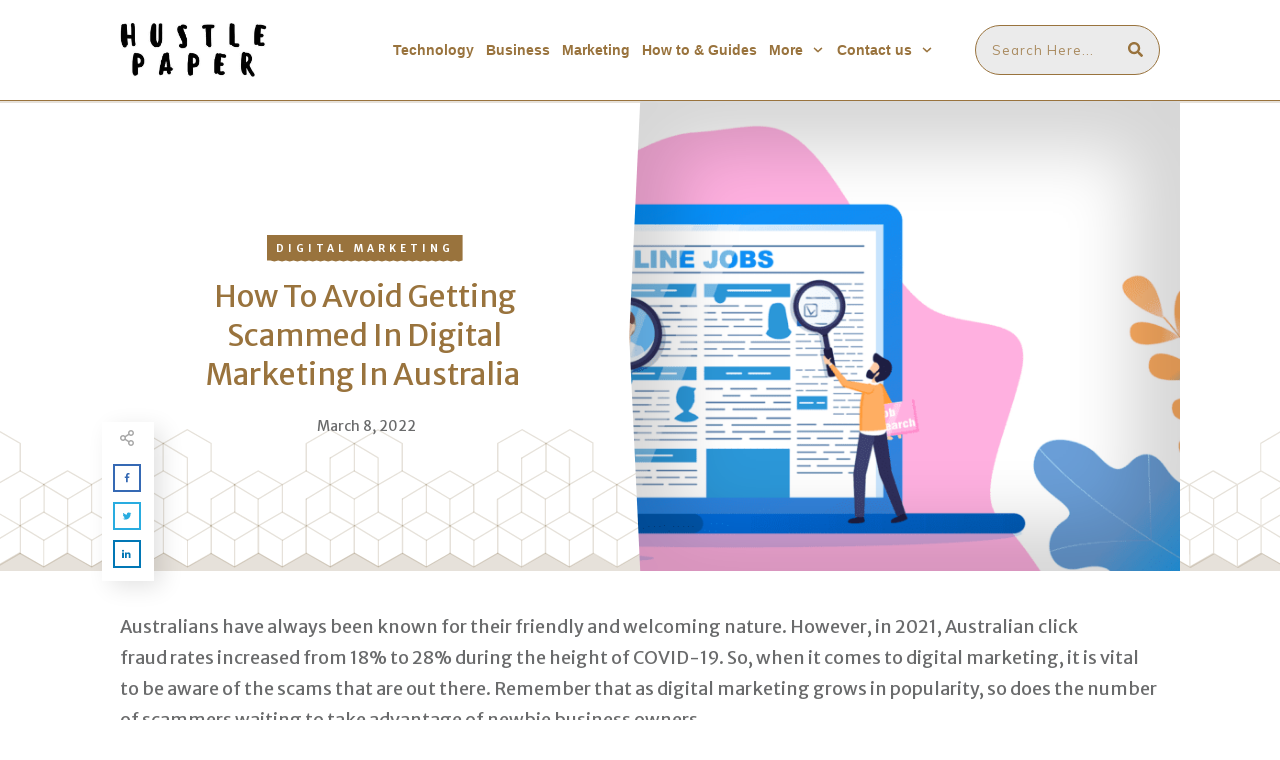

--- FILE ---
content_type: text/html; charset=UTF-8
request_url: https://hustlepaper.com/how-to-avoid-getting-scammed-in-digital-marketing-in-australia/
body_size: 39435
content:
<!doctype html><html lang="en-US" ><head><link rel="profile" href="https://gmpg.org/xfn/11"><meta charset="UTF-8"><link rel="preconnect" href="https://fonts.gstatic.com/" crossorigin /><meta name="viewport" content="width=device-width, initial-scale=1"><meta name='robots' content='index, follow, max-image-preview:large, max-snippet:-1, max-video-preview:-1' /><title>How to Avoid Getting Scammed in Digital Marketing in Australia - HustlePaper</title><meta name="description" content="Australians have always been known for their friendly and welcoming nature. However, in 2021, Australian click fraud rates increased from 18% to 28%" /><link rel="canonical" href="https://hustlepaper.com/how-to-avoid-getting-scammed-in-digital-marketing-in-australia/" /><meta property="og:locale" content="en_US" /><meta property="og:type" content="article" /><meta property="og:title" content="How to Avoid Getting Scammed in Digital Marketing in Australia" /><meta property="og:description" content="Australians have always been known for their friendly and welcoming nature. However, in 2021, Australian click fraud rates increased from 18% to 28%" /><meta property="og:url" content="https://hustlepaper.com/how-to-avoid-getting-scammed-in-digital-marketing-in-australia/" /><meta property="og:site_name" content="HustlePaper" /><meta property="article:published_time" content="2022-03-08T07:56:57+00:00" /><meta property="og:image" content="https://hustlepaper.com/wp-content/uploads/2022/03/How_to_Avoid_Getting_Scammed_in_Digital_Marketing_in_Australia_1646726190.png" /><meta property="og:image:width" content="1024" /><meta property="og:image:height" content="512" /><meta property="og:image:type" content="image/png" /><meta name="author" content="guru web" /><meta name="twitter:card" content="summary_large_image" /> <script type="application/ld+json" class="yoast-schema-graph">{"@context":"https://schema.org","@graph":[{"@type":"Article","@id":"https://hustlepaper.com/how-to-avoid-getting-scammed-in-digital-marketing-in-australia/#article","isPartOf":{"@id":"https://hustlepaper.com/how-to-avoid-getting-scammed-in-digital-marketing-in-australia/"},"author":{"name":"guru web","@id":"https://hustlepaper.com/#/schema/person/12b39b8bc408bb7e9ec147235f6b7e68"},"headline":"How to Avoid Getting Scammed in Digital Marketing in Australia","datePublished":"2022-03-08T07:56:57+00:00","dateModified":"2022-03-08T07:56:57+00:00","mainEntityOfPage":{"@id":"https://hustlepaper.com/how-to-avoid-getting-scammed-in-digital-marketing-in-australia/"},"wordCount":606,"publisher":{"@id":"https://hustlepaper.com/#organization"},"image":{"@id":"https://hustlepaper.com/how-to-avoid-getting-scammed-in-digital-marketing-in-australia/#primaryimage"},"thumbnailUrl":"https://hustlepaper.com/wp-content/uploads/2022/03/How_to_Avoid_Getting_Scammed_in_Digital_Marketing_in_Australia_1646726190.png","keywords":[" ","Author: Nora","digital marketing in Australia","how to avoid getting scammed in digital marketing","how to avoid getting scammed in digital marketing in australia","marketing","should","Why should you avoid getting scammed in digital marketing?"],"articleSection":["Digital Marketing"],"inLanguage":"en-US"},{"@type":"WebPage","@id":"https://hustlepaper.com/how-to-avoid-getting-scammed-in-digital-marketing-in-australia/","url":"https://hustlepaper.com/how-to-avoid-getting-scammed-in-digital-marketing-in-australia/","name":"How to Avoid Getting Scammed in Digital Marketing in Australia - HustlePaper","isPartOf":{"@id":"https://hustlepaper.com/#website"},"primaryImageOfPage":{"@id":"https://hustlepaper.com/how-to-avoid-getting-scammed-in-digital-marketing-in-australia/#primaryimage"},"image":{"@id":"https://hustlepaper.com/how-to-avoid-getting-scammed-in-digital-marketing-in-australia/#primaryimage"},"thumbnailUrl":"https://hustlepaper.com/wp-content/uploads/2022/03/How_to_Avoid_Getting_Scammed_in_Digital_Marketing_in_Australia_1646726190.png","datePublished":"2022-03-08T07:56:57+00:00","dateModified":"2022-03-08T07:56:57+00:00","description":"Australians have always been known for their friendly and welcoming nature. However, in 2021, Australian click fraud rates increased from 18% to 28%","breadcrumb":{"@id":"https://hustlepaper.com/how-to-avoid-getting-scammed-in-digital-marketing-in-australia/#breadcrumb"},"inLanguage":"en-US","potentialAction":[{"@type":"ReadAction","target":["https://hustlepaper.com/how-to-avoid-getting-scammed-in-digital-marketing-in-australia/"]}]},{"@type":"ImageObject","inLanguage":"en-US","@id":"https://hustlepaper.com/how-to-avoid-getting-scammed-in-digital-marketing-in-australia/#primaryimage","url":"https://hustlepaper.com/wp-content/uploads/2022/03/How_to_Avoid_Getting_Scammed_in_Digital_Marketing_in_Australia_1646726190.png","contentUrl":"https://hustlepaper.com/wp-content/uploads/2022/03/How_to_Avoid_Getting_Scammed_in_Digital_Marketing_in_Australia_1646726190.png","width":1024,"height":512,"caption":"How to Avoid Work-from-Home Job Scams: 6 Tips | FlexJobs"},{"@type":"BreadcrumbList","@id":"https://hustlepaper.com/how-to-avoid-getting-scammed-in-digital-marketing-in-australia/#breadcrumb","itemListElement":[{"@type":"ListItem","position":1,"name":"Home","item":"https://hustlepaper.com/"},{"@type":"ListItem","position":2,"name":"How to Avoid Getting Scammed in Digital Marketing in Australia"}]},{"@type":"WebSite","@id":"https://hustlepaper.com/#website","url":"https://hustlepaper.com/","name":"HustlePaper","description":"Technology, Marketing, Business, Health, Fitness, Gaming, Entertainment, Education, News and Travel Blog","publisher":{"@id":"https://hustlepaper.com/#organization"},"potentialAction":[{"@type":"SearchAction","target":{"@type":"EntryPoint","urlTemplate":"https://hustlepaper.com/?s={search_term_string}"},"query-input":"required name=search_term_string"}],"inLanguage":"en-US"},{"@type":"Organization","@id":"https://hustlepaper.com/#organization","name":"HustlePaper","url":"https://hustlepaper.com/","logo":{"@type":"ImageObject","inLanguage":"en-US","@id":"https://hustlepaper.com/#/schema/logo/image/","url":"https://hustlepaper.com/wp-content/uploads/2021/09/hustle-paper-x200.jpg","contentUrl":"https://hustlepaper.com/wp-content/uploads/2021/09/hustle-paper-x200.jpg","width":541,"height":200,"caption":"HustlePaper"},"image":{"@id":"https://hustlepaper.com/#/schema/logo/image/"}},{"@type":"Person","@id":"https://hustlepaper.com/#/schema/person/12b39b8bc408bb7e9ec147235f6b7e68","name":"guru web","image":{"@type":"ImageObject","inLanguage":"en-US","@id":"https://hustlepaper.com/#/schema/person/image/","url":"https://secure.gravatar.com/avatar/2b21cbc0e7f96c100ed795b3f1cc20098db88bbdead81369b455a39b592e3366?s=96&d=mm&r=g","contentUrl":"https://secure.gravatar.com/avatar/2b21cbc0e7f96c100ed795b3f1cc20098db88bbdead81369b455a39b592e3366?s=96&d=mm&r=g","caption":"guru web"}}]}</script> <link rel='dns-prefetch' href='//fonts.googleapis.com' /><link rel="alternate" type="application/rss+xml" title="HustlePaper &raquo; Feed" href="https://hustlepaper.com/feed/" /><link rel="alternate" type="application/rss+xml" title="HustlePaper &raquo; Comments Feed" href="https://hustlepaper.com/comments/feed/" /><link rel="alternate" title="oEmbed (JSON)" type="application/json+oembed" href="https://hustlepaper.com/wp-json/oembed/1.0/embed?url=https%3A%2F%2Fhustlepaper.com%2Fhow-to-avoid-getting-scammed-in-digital-marketing-in-australia%2F" /><link rel="alternate" title="oEmbed (XML)" type="text/xml+oembed" href="https://hustlepaper.com/wp-json/oembed/1.0/embed?url=https%3A%2F%2Fhustlepaper.com%2Fhow-to-avoid-getting-scammed-in-digital-marketing-in-australia%2F&#038;format=xml" /><style id='wp-img-auto-sizes-contain-inline-css' type='text/css'>img:is([sizes=auto i],[sizes^="auto," i]){contain-intrinsic-size:3000px 1500px}</style> <script src="[data-uri]" defer></script><script data-optimized="1" src="https://hustlepaper.com/wp-content/plugins/litespeed-cache/assets/js/webfontloader.min.js" defer></script> <link data-optimized="1" rel='stylesheet' id='wp-block-library-css' href='https://hustlepaper.com/wp-content/litespeed/css/8148caea5b651b9ea0f633c68b633d74.css?ver=33d74' type='text/css' media='all' /><style id='global-styles-inline-css' type='text/css'>:root{--wp--preset--aspect-ratio--square:1;--wp--preset--aspect-ratio--4-3:4/3;--wp--preset--aspect-ratio--3-4:3/4;--wp--preset--aspect-ratio--3-2:3/2;--wp--preset--aspect-ratio--2-3:2/3;--wp--preset--aspect-ratio--16-9:16/9;--wp--preset--aspect-ratio--9-16:9/16;--wp--preset--color--black:#000000;--wp--preset--color--cyan-bluish-gray:#abb8c3;--wp--preset--color--white:#ffffff;--wp--preset--color--pale-pink:#f78da7;--wp--preset--color--vivid-red:#cf2e2e;--wp--preset--color--luminous-vivid-orange:#ff6900;--wp--preset--color--luminous-vivid-amber:#fcb900;--wp--preset--color--light-green-cyan:#7bdcb5;--wp--preset--color--vivid-green-cyan:#00d084;--wp--preset--color--pale-cyan-blue:#8ed1fc;--wp--preset--color--vivid-cyan-blue:#0693e3;--wp--preset--color--vivid-purple:#9b51e0;--wp--preset--gradient--vivid-cyan-blue-to-vivid-purple:linear-gradient(135deg,rgb(6,147,227) 0%,rgb(155,81,224) 100%);--wp--preset--gradient--light-green-cyan-to-vivid-green-cyan:linear-gradient(135deg,rgb(122,220,180) 0%,rgb(0,208,130) 100%);--wp--preset--gradient--luminous-vivid-amber-to-luminous-vivid-orange:linear-gradient(135deg,rgb(252,185,0) 0%,rgb(255,105,0) 100%);--wp--preset--gradient--luminous-vivid-orange-to-vivid-red:linear-gradient(135deg,rgb(255,105,0) 0%,rgb(207,46,46) 100%);--wp--preset--gradient--very-light-gray-to-cyan-bluish-gray:linear-gradient(135deg,rgb(238,238,238) 0%,rgb(169,184,195) 100%);--wp--preset--gradient--cool-to-warm-spectrum:linear-gradient(135deg,rgb(74,234,220) 0%,rgb(151,120,209) 20%,rgb(207,42,186) 40%,rgb(238,44,130) 60%,rgb(251,105,98) 80%,rgb(254,248,76) 100%);--wp--preset--gradient--blush-light-purple:linear-gradient(135deg,rgb(255,206,236) 0%,rgb(152,150,240) 100%);--wp--preset--gradient--blush-bordeaux:linear-gradient(135deg,rgb(254,205,165) 0%,rgb(254,45,45) 50%,rgb(107,0,62) 100%);--wp--preset--gradient--luminous-dusk:linear-gradient(135deg,rgb(255,203,112) 0%,rgb(199,81,192) 50%,rgb(65,88,208) 100%);--wp--preset--gradient--pale-ocean:linear-gradient(135deg,rgb(255,245,203) 0%,rgb(182,227,212) 50%,rgb(51,167,181) 100%);--wp--preset--gradient--electric-grass:linear-gradient(135deg,rgb(202,248,128) 0%,rgb(113,206,126) 100%);--wp--preset--gradient--midnight:linear-gradient(135deg,rgb(2,3,129) 0%,rgb(40,116,252) 100%);--wp--preset--font-size--small:13px;--wp--preset--font-size--medium:20px;--wp--preset--font-size--large:36px;--wp--preset--font-size--x-large:42px;--wp--preset--spacing--20:0.44rem;--wp--preset--spacing--30:0.67rem;--wp--preset--spacing--40:1rem;--wp--preset--spacing--50:1.5rem;--wp--preset--spacing--60:2.25rem;--wp--preset--spacing--70:3.38rem;--wp--preset--spacing--80:5.06rem;--wp--preset--shadow--natural:6px 6px 9px rgba(0, 0, 0, 0.2);--wp--preset--shadow--deep:12px 12px 50px rgba(0, 0, 0, 0.4);--wp--preset--shadow--sharp:6px 6px 0px rgba(0, 0, 0, 0.2);--wp--preset--shadow--outlined:6px 6px 0px -3px rgb(255, 255, 255), 6px 6px rgb(0, 0, 0);--wp--preset--shadow--crisp:6px 6px 0px rgb(0, 0, 0)}:where(.is-layout-flex){gap:.5em}:where(.is-layout-grid){gap:.5em}body .is-layout-flex{display:flex}.is-layout-flex{flex-wrap:wrap;align-items:center}.is-layout-flex>:is(*,div){margin:0}body .is-layout-grid{display:grid}.is-layout-grid>:is(*,div){margin:0}:where(.wp-block-columns.is-layout-flex){gap:2em}:where(.wp-block-columns.is-layout-grid){gap:2em}:where(.wp-block-post-template.is-layout-flex){gap:1.25em}:where(.wp-block-post-template.is-layout-grid){gap:1.25em}.has-black-color{color:var(--wp--preset--color--black)!important}.has-cyan-bluish-gray-color{color:var(--wp--preset--color--cyan-bluish-gray)!important}.has-white-color{color:var(--wp--preset--color--white)!important}.has-pale-pink-color{color:var(--wp--preset--color--pale-pink)!important}.has-vivid-red-color{color:var(--wp--preset--color--vivid-red)!important}.has-luminous-vivid-orange-color{color:var(--wp--preset--color--luminous-vivid-orange)!important}.has-luminous-vivid-amber-color{color:var(--wp--preset--color--luminous-vivid-amber)!important}.has-light-green-cyan-color{color:var(--wp--preset--color--light-green-cyan)!important}.has-vivid-green-cyan-color{color:var(--wp--preset--color--vivid-green-cyan)!important}.has-pale-cyan-blue-color{color:var(--wp--preset--color--pale-cyan-blue)!important}.has-vivid-cyan-blue-color{color:var(--wp--preset--color--vivid-cyan-blue)!important}.has-vivid-purple-color{color:var(--wp--preset--color--vivid-purple)!important}.has-black-background-color{background-color:var(--wp--preset--color--black)!important}.has-cyan-bluish-gray-background-color{background-color:var(--wp--preset--color--cyan-bluish-gray)!important}.has-white-background-color{background-color:var(--wp--preset--color--white)!important}.has-pale-pink-background-color{background-color:var(--wp--preset--color--pale-pink)!important}.has-vivid-red-background-color{background-color:var(--wp--preset--color--vivid-red)!important}.has-luminous-vivid-orange-background-color{background-color:var(--wp--preset--color--luminous-vivid-orange)!important}.has-luminous-vivid-amber-background-color{background-color:var(--wp--preset--color--luminous-vivid-amber)!important}.has-light-green-cyan-background-color{background-color:var(--wp--preset--color--light-green-cyan)!important}.has-vivid-green-cyan-background-color{background-color:var(--wp--preset--color--vivid-green-cyan)!important}.has-pale-cyan-blue-background-color{background-color:var(--wp--preset--color--pale-cyan-blue)!important}.has-vivid-cyan-blue-background-color{background-color:var(--wp--preset--color--vivid-cyan-blue)!important}.has-vivid-purple-background-color{background-color:var(--wp--preset--color--vivid-purple)!important}.has-black-border-color{border-color:var(--wp--preset--color--black)!important}.has-cyan-bluish-gray-border-color{border-color:var(--wp--preset--color--cyan-bluish-gray)!important}.has-white-border-color{border-color:var(--wp--preset--color--white)!important}.has-pale-pink-border-color{border-color:var(--wp--preset--color--pale-pink)!important}.has-vivid-red-border-color{border-color:var(--wp--preset--color--vivid-red)!important}.has-luminous-vivid-orange-border-color{border-color:var(--wp--preset--color--luminous-vivid-orange)!important}.has-luminous-vivid-amber-border-color{border-color:var(--wp--preset--color--luminous-vivid-amber)!important}.has-light-green-cyan-border-color{border-color:var(--wp--preset--color--light-green-cyan)!important}.has-vivid-green-cyan-border-color{border-color:var(--wp--preset--color--vivid-green-cyan)!important}.has-pale-cyan-blue-border-color{border-color:var(--wp--preset--color--pale-cyan-blue)!important}.has-vivid-cyan-blue-border-color{border-color:var(--wp--preset--color--vivid-cyan-blue)!important}.has-vivid-purple-border-color{border-color:var(--wp--preset--color--vivid-purple)!important}.has-vivid-cyan-blue-to-vivid-purple-gradient-background{background:var(--wp--preset--gradient--vivid-cyan-blue-to-vivid-purple)!important}.has-light-green-cyan-to-vivid-green-cyan-gradient-background{background:var(--wp--preset--gradient--light-green-cyan-to-vivid-green-cyan)!important}.has-luminous-vivid-amber-to-luminous-vivid-orange-gradient-background{background:var(--wp--preset--gradient--luminous-vivid-amber-to-luminous-vivid-orange)!important}.has-luminous-vivid-orange-to-vivid-red-gradient-background{background:var(--wp--preset--gradient--luminous-vivid-orange-to-vivid-red)!important}.has-very-light-gray-to-cyan-bluish-gray-gradient-background{background:var(--wp--preset--gradient--very-light-gray-to-cyan-bluish-gray)!important}.has-cool-to-warm-spectrum-gradient-background{background:var(--wp--preset--gradient--cool-to-warm-spectrum)!important}.has-blush-light-purple-gradient-background{background:var(--wp--preset--gradient--blush-light-purple)!important}.has-blush-bordeaux-gradient-background{background:var(--wp--preset--gradient--blush-bordeaux)!important}.has-luminous-dusk-gradient-background{background:var(--wp--preset--gradient--luminous-dusk)!important}.has-pale-ocean-gradient-background{background:var(--wp--preset--gradient--pale-ocean)!important}.has-electric-grass-gradient-background{background:var(--wp--preset--gradient--electric-grass)!important}.has-midnight-gradient-background{background:var(--wp--preset--gradient--midnight)!important}.has-small-font-size{font-size:var(--wp--preset--font-size--small)!important}.has-medium-font-size{font-size:var(--wp--preset--font-size--medium)!important}.has-large-font-size{font-size:var(--wp--preset--font-size--large)!important}.has-x-large-font-size{font-size:var(--wp--preset--font-size--x-large)!important}</style><style id='classic-theme-styles-inline-css' type='text/css'>/*! This file is auto-generated */
.wp-block-button__link{color:#fff;background-color:#32373c;border-radius:9999px;box-shadow:none;text-decoration:none;padding:calc(.667em + 2px) calc(1.333em + 2px);font-size:1.125em}.wp-block-file__button{background:#32373c;color:#fff;text-decoration:none}</style><link data-optimized="1" rel='stylesheet' id='tve_style_family_tve_flt-css' href='https://hustlepaper.com/wp-content/litespeed/css/93712de8d223d47f3b430de0314db25d.css?ver=db25d' type='text/css' media='all' /><link data-optimized="1" rel='stylesheet' id='thrive-theme-styles-css' href='https://hustlepaper.com/wp-content/litespeed/css/5e9e660f4bc0cfcf43b0050f19207c08.css?ver=07c08' type='text/css' media='all' /><link data-optimized="1" rel='stylesheet' id='thrive-theme-css' href='https://hustlepaper.com/wp-content/litespeed/css/2b48b208bfe0c052a5e646ecf01e03b7.css?ver=e03b7' type='text/css' media='all' /><link data-optimized="1" rel='stylesheet' id='thrive-template-css' href='https://hustlepaper.com/wp-content/litespeed/css/0fe9e69062121ae857c51856dd3a896a.css?ver=a896a' type='text/css' media='all' /> <script type="text/javascript" src="https://hustlepaper.com/wp-includes/js/jquery/jquery.min.js" id="jquery-core-js"></script> <script data-optimized="1" type="text/javascript" src="https://hustlepaper.com/wp-content/litespeed/js/7703bc7344dbc80cc48bb4e2a2a31b8c.js?ver=31b8c" id="jquery-migrate-js" defer data-deferred="1"></script> <script data-optimized="1" type="text/javascript" src="https://hustlepaper.com/wp-content/litespeed/js/9fcaf1aac10ce6256f59806575d536d1.js?ver=536d1" id="imagesloaded-js" defer data-deferred="1"></script> <script data-optimized="1" type="text/javascript" src="https://hustlepaper.com/wp-content/litespeed/js/8c42360252ba4e3e6309d12a73e1e037.js?ver=1e037" id="masonry-js" defer data-deferred="1"></script> <script data-optimized="1" type="text/javascript" src="https://hustlepaper.com/wp-content/litespeed/js/2fd953aa984a0b0932ef69d8795af5f8.js?ver=af5f8" id="jquery-masonry-js" defer data-deferred="1"></script> <script data-optimized="1" type="text/javascript" id="tve_frontend-js-extra" src="[data-uri]" defer></script> <script data-optimized="1" type="text/javascript" src="https://hustlepaper.com/wp-content/litespeed/js/268653614393b355f4c800db7c996310.js?ver=96310" id="tve_frontend-js" defer data-deferred="1"></script> <script data-optimized="1" type="text/javascript" src="https://hustlepaper.com/wp-content/litespeed/js/8048e9f5c0dfccba2a70a2f8dcf3300b.js?ver=3300b" id="moxiejs-js" defer data-deferred="1"></script> <script data-optimized="1" type="text/javascript" id="theme-frontend-js-extra" src="[data-uri]" defer></script> <script data-optimized="1" type="text/javascript" src="https://hustlepaper.com/wp-content/litespeed/js/3bd1d1c7f1cb7fc2c71d69fada57d6f6.js?ver=7d6f6" id="theme-frontend-js" defer data-deferred="1"></script> <link rel="https://api.w.org/" href="https://hustlepaper.com/wp-json/" /><link rel="alternate" title="JSON" type="application/json" href="https://hustlepaper.com/wp-json/wp/v2/posts/46860" /><link rel="EditURI" type="application/rsd+xml" title="RSD" href="https://hustlepaper.com/xmlrpc.php?rsd" /><link rel='shortlink' href='https://hustlepaper.com/?p=46860' /><style type="text/css" id="tve_global_variables">:root{--tcb-color-0:rgb(202, 47, 47);--tcb-color-0-h:0;--tcb-color-0-s:62%;--tcb-color-0-l:48%;--tcb-color-0-a:1;--tcb-color-1:rgb(25, 54, 102);--tcb-color-1-h:217;--tcb-color-1-s:60%;--tcb-color-1-l:24%;--tcb-color-1-a:1;--tcb-color-2:rgb(0, 143, 255);--tcb-color-2-h:206;--tcb-color-2-s:100%;--tcb-color-2-l:50%;--tcb-color-2-a:1;--tcb-color-3:rgba(255, 255, 255, 0.8);--tcb-color-3-h:0;--tcb-color-3-s:0%;--tcb-color-3-l:100%;--tcb-color-3-a:0.8;--tcb-color-4:rgba(255, 111, 97, 0.8);--tcb-color-4-h:5;--tcb-color-4-s:100%;--tcb-color-4-l:69%;--tcb-color-4-a:0.8;--tcb-color-5:rgb(15, 76, 129);--tcb-color-5-h:207;--tcb-color-5-s:79%;--tcb-color-5-l:28%;--tcb-color-5-a:1;--tcb-background-author-image:url(https://secure.gravatar.com/avatar/2b21cbc0e7f96c100ed795b3f1cc20098db88bbdead81369b455a39b592e3366?s=256&d=mm&r=g);--tcb-background-user-image:url();--tcb-background-featured-image-thumbnail:url(https://hustlepaper.com/wp-content/uploads/2022/03/How_to_Avoid_Getting_Scammed_in_Digital_Marketing_in_Australia_1646726190.png);--tcb-skin-color-0:hsla(var(--tcb-theme-main-master-h,2), var(--tcb-theme-main-master-s,84%), var(--tcb-theme-main-master-l,64%), var(--tcb-theme-main-master-a,1));--tcb-skin-color-0-h:var(--tcb-theme-main-master-h,2);--tcb-skin-color-0-s:var(--tcb-theme-main-master-s,84%);--tcb-skin-color-0-l:var(--tcb-theme-main-master-l,64%);--tcb-skin-color-0-a:var(--tcb-theme-main-master-a,1);--tcb-skin-color-1:hsla(calc(var(--tcb-theme-main-master-h,2) - 0 ), calc(var(--tcb-theme-main-master-s,84%) - 4% ), calc(var(--tcb-theme-main-master-l,64%) - 9% ), 0.5);--tcb-skin-color-1-h:calc(var(--tcb-theme-main-master-h,2) - 0 );--tcb-skin-color-1-s:calc(var(--tcb-theme-main-master-s,84%) - 4% );--tcb-skin-color-1-l:calc(var(--tcb-theme-main-master-l,64%) - 9% );--tcb-skin-color-1-a:0.5;--tcb-skin-color-3:hsla(calc(var(--tcb-theme-main-master-h,2) + 30 ), 85%, 13%, 1);--tcb-skin-color-3-h:calc(var(--tcb-theme-main-master-h,2) + 30 );--tcb-skin-color-3-s:85%;--tcb-skin-color-3-l:13%;--tcb-skin-color-3-a:1;--tcb-skin-color-8:hsla(calc(var(--tcb-theme-main-master-h,2) - 0 ), calc(var(--tcb-theme-main-master-s,84%) - 4% ), calc(var(--tcb-theme-main-master-l,64%) - 9% ), 0.18);--tcb-skin-color-8-h:calc(var(--tcb-theme-main-master-h,2) - 0 );--tcb-skin-color-8-s:calc(var(--tcb-theme-main-master-s,84%) - 4% );--tcb-skin-color-8-l:calc(var(--tcb-theme-main-master-l,64%) - 9% );--tcb-skin-color-8-a:0.18;--tcb-skin-color-9:hsla(calc(var(--tcb-theme-main-master-h,2) - 3 ), 56%, 96%, 1);--tcb-skin-color-9-h:calc(var(--tcb-theme-main-master-h,2) - 3 );--tcb-skin-color-9-s:56%;--tcb-skin-color-9-l:96%;--tcb-skin-color-9-a:1;--tcb-skin-color-10:hsla(calc(var(--tcb-theme-main-master-h,2) - 21 ), calc(var(--tcb-theme-main-master-s,84%) + 16% ), calc(var(--tcb-theme-main-master-l,64%) + 17% ), 1);--tcb-skin-color-10-h:calc(var(--tcb-theme-main-master-h,2) - 21 );--tcb-skin-color-10-s:calc(var(--tcb-theme-main-master-s,84%) + 16% );--tcb-skin-color-10-l:calc(var(--tcb-theme-main-master-l,64%) + 17% );--tcb-skin-color-10-a:1;--tcb-skin-color-13:hsla(calc(var(--tcb-theme-main-master-h,2) - 0 ), calc(var(--tcb-theme-main-master-s,84%) - 4% ), calc(var(--tcb-theme-main-master-l,64%) - 28% ), 0.5);--tcb-skin-color-13-h:calc(var(--tcb-theme-main-master-h,2) - 0 );--tcb-skin-color-13-s:calc(var(--tcb-theme-main-master-s,84%) - 4% );--tcb-skin-color-13-l:calc(var(--tcb-theme-main-master-l,64%) - 28% );--tcb-skin-color-13-a:0.5;--tcb-skin-color-16:rgb(90, 93, 96);--tcb-skin-color-16-h:210;--tcb-skin-color-16-s:3%;--tcb-skin-color-16-l:36%;--tcb-skin-color-16-a:1;--tcb-skin-color-18:rgba(47, 139, 231, 0.8);--tcb-skin-color-18-h:210;--tcb-skin-color-18-s:79%;--tcb-skin-color-18-l:54%;--tcb-skin-color-18-a:0.8;--tcb-skin-color-19:rgba(240, 246, 251, 0.85);--tcb-skin-color-19-h:207;--tcb-skin-color-19-s:57%;--tcb-skin-color-19-l:96%;--tcb-skin-color-19-a:0.85;--tcb-skin-color-20:rgba(240, 246, 251, 0.9);--tcb-skin-color-20-h:207;--tcb-skin-color-20-s:57%;--tcb-skin-color-20-l:96%;--tcb-skin-color-20-a:0.9;--tcb-skin-color-2:rgb(248, 248, 248);--tcb-skin-color-2-h:0;--tcb-skin-color-2-s:0%;--tcb-skin-color-2-l:97%;--tcb-skin-color-2-a:1;--tcb-skin-color-4:rgb(25, 54, 102);--tcb-skin-color-4-h:217;--tcb-skin-color-4-s:60%;--tcb-skin-color-4-l:24%;--tcb-skin-color-4-a:1;--tcb-skin-color-5:rgb(106, 107, 108);--tcb-skin-color-5-h:210;--tcb-skin-color-5-s:0%;--tcb-skin-color-5-l:41%;--tcb-skin-color-5-a:1;--tcb-skin-color-14:rgb(255, 128, 0);--tcb-skin-color-14-h:30;--tcb-skin-color-14-s:100%;--tcb-skin-color-14-l:50%;--tcb-skin-color-14-a:1;--tcb-skin-color-21:rgba(255, 255, 255, 0);--tcb-skin-color-21-h:0;--tcb-skin-color-21-s:0%;--tcb-skin-color-21-l:100%;--tcb-skin-color-21-a:0;--tcb-skin-color-22:rgb(255, 255, 255);--tcb-skin-color-22-h:0;--tcb-skin-color-22-s:0%;--tcb-skin-color-22-l:100%;--tcb-skin-color-22-a:1;--tcb-skin-color-23:rgb(32, 65, 71);--tcb-skin-color-23-h:189;--tcb-skin-color-23-s:37%;--tcb-skin-color-23-l:20%;--tcb-skin-color-23-a:1;--tcb-skin-color-24:rgb(59, 59, 59);--tcb-skin-color-24-h:0;--tcb-skin-color-24-s:0%;--tcb-skin-color-24-l:23%;--tcb-skin-color-24-a:1;--tcb-skin-color-25:hsla(calc(var(--tcb-theme-main-master-h,2) - 0 ), calc(var(--tcb-theme-main-master-s,84%) - 1% ), calc(var(--tcb-theme-main-master-l,64%) - 1% ), 0.04);--tcb-skin-color-25-h:calc(var(--tcb-theme-main-master-h,2) - 0 );--tcb-skin-color-25-s:calc(var(--tcb-theme-main-master-s,84%) - 1% );--tcb-skin-color-25-l:calc(var(--tcb-theme-main-master-l,64%) - 1% );--tcb-skin-color-25-a:0.04;--tcb-skin-color-26:hsla(calc(var(--tcb-theme-main-master-h,2) + 1 ), calc(var(--tcb-theme-main-master-s,84%) - 0% ), calc(var(--tcb-theme-main-master-l,64%) - 0% ), 0.12);--tcb-skin-color-26-h:calc(var(--tcb-theme-main-master-h,2) + 1 );--tcb-skin-color-26-s:calc(var(--tcb-theme-main-master-s,84%) - 0% );--tcb-skin-color-26-l:calc(var(--tcb-theme-main-master-l,64%) - 0% );--tcb-skin-color-26-a:0.12;--tcb-skin-color-27:hsla(calc(var(--tcb-theme-main-master-h,2) + 10 ), calc(var(--tcb-theme-main-master-s,84%) - 0% ), calc(var(--tcb-theme-main-master-l,64%) + 7% ), 1);--tcb-skin-color-27-h:calc(var(--tcb-theme-main-master-h,2) + 10 );--tcb-skin-color-27-s:calc(var(--tcb-theme-main-master-s,84%) - 0% );--tcb-skin-color-27-l:calc(var(--tcb-theme-main-master-l,64%) + 7% );--tcb-skin-color-27-a:1;--tcb-skin-color-28:hsla(calc(var(--tcb-theme-main-master-h,2) + 2 ), calc(var(--tcb-theme-main-master-s,84%) - 41% ), calc(var(--tcb-theme-main-master-l,64%) + 17% ), 1);--tcb-skin-color-28-h:calc(var(--tcb-theme-main-master-h,2) + 2 );--tcb-skin-color-28-s:calc(var(--tcb-theme-main-master-s,84%) - 41% );--tcb-skin-color-28-l:calc(var(--tcb-theme-main-master-l,64%) + 17% );--tcb-skin-color-28-a:1;--tcb-skin-color-29:hsla(calc(var(--tcb-theme-main-master-h,2) - 0 ), calc(var(--tcb-theme-main-master-s,84%) - 0% ), calc(var(--tcb-theme-main-master-l,64%) + 1% ), 0.4);--tcb-skin-color-29-h:calc(var(--tcb-theme-main-master-h,2) - 0 );--tcb-skin-color-29-s:calc(var(--tcb-theme-main-master-s,84%) - 0% );--tcb-skin-color-29-l:calc(var(--tcb-theme-main-master-l,64%) + 1% );--tcb-skin-color-29-a:0.4;--tcb-skin-color-30:hsla(calc(var(--tcb-theme-main-master-h,2) - 1 ), calc(var(--tcb-theme-main-master-s,84%) - 1% ), calc(var(--tcb-theme-main-master-l,64%) - 1% ), 0.85);--tcb-skin-color-30-h:calc(var(--tcb-theme-main-master-h,2) - 1 );--tcb-skin-color-30-s:calc(var(--tcb-theme-main-master-s,84%) - 1% );--tcb-skin-color-30-l:calc(var(--tcb-theme-main-master-l,64%) - 1% );--tcb-skin-color-30-a:0.85;--tcb-main-master-h:35;--tcb-main-master-s:43%;--tcb-main-master-l:42%;--tcb-main-master-a:1;--tcb-theme-main-master-h:35;--tcb-theme-main-master-s:43%;--tcb-theme-main-master-l:42%;--tcb-theme-main-master-a:1}</style> <script src="https://www.googletagmanager.com/gtag/js?id=UA-150825262-28" defer data-deferred="1"></script> <script src="[data-uri]" defer></script> <meta name="google-site-verification" content="T_oRFkPqiY78OhflAMQyzRNHJBfD0H4oGrMFKapJGLE" /><style id="thrive-dynamic-css" type="text/css">@media (min-width:300px){.tve-theme-46552 .top-section [data-css="tve-u-16f8f714fee"]{background-image:url(https://hustlepaper.com/wp-content/uploads/2022/03/How_to_Avoid_Getting_Scammed_in_Digital_Marketing_in_Australia_1646726190.png)!important}}@media (max-width:1023px){.tve-theme-46552 .top-section [data-css="tve-u-16f8f714fee"]{background-image:url(https://hustlepaper.com/wp-content/uploads/2022/03/How_to_Avoid_Getting_Scammed_in_Digital_Marketing_in_Australia_1646726190.png)!important}}</style><style type="text/css" id="thrive-default-styles">@media (min-width:300px){.tcb-style-wrap h1{color:var(--tcb-skin-color-0);--tcb-applied-color:var$(--tcb-skin-color-0);font-family:"Merriweather Sans";--g-regular-weight:400;font-weight:var(--g-regular-weight,normal);font-size:30px;background-color:#fff0;font-style:normal;margin:0;padding-top:0;padding-bottom:20px;text-decoration:rgb(10 10 10 / .85);text-transform:capitalize;border-left:0 none rgb(10 10 10 / .85);line-height:1.3em;--tcb-typography-font-family:"Merriweather Sans";--g-bold-weight:700;--tcb-typography-color:var(--tcb-skin-color-0);--tve-applied-color:var$(--tcb-skin-color-0);--tcb-typography-font-size:30px;--tcb-typography-font-weight:var(--g-regular-weight, normal);--tcb-typography-text-transform:capitalize}.tcb-style-wrap h2{font-family:"Merriweather Sans";--g-regular-weight:400;font-weight:var(--g-regular-weight,normal);color:var(--tcb-skin-color-0);--tcb-applied-color:var$(--tcb-skin-color-0);padding-top:0;margin-top:0;padding-bottom:20px;margin-bottom:0;font-size:26px;line-height:1.4em;--tcb-typography-font-family:"Merriweather Sans";--g-bold-weight:700;--tcb-typography-color:var(--tcb-skin-color-0);--tve-applied-color:var$(--tcb-skin-color-0);--tcb-typography-font-size:26px;--tcb-typography-font-weight:var(--g-regular-weight, normal);text-transform:capitalize;--tcb-typography-text-transform:capitalize}.tcb-style-wrap h3{font-family:"Merriweather Sans";--g-regular-weight:400;font-weight:var(--g-regular-weight,normal);color:var(--tcb-skin-color-0);--tcb-applied-color:var$(--tcb-skin-color-0);padding-top:0;margin-top:0;padding-bottom:20px;margin-bottom:0;font-size:22px;line-height:1.4em;--tcb-typography-font-family:"Merriweather Sans";--g-bold-weight:700;--tcb-typography-color:var(--tcb-skin-color-0);--tve-applied-color:var$(--tcb-skin-color-0);--tcb-typography-font-size:22px;--tcb-typography-font-weight:var(--g-regular-weight, normal);text-transform:capitalize;--tcb-typography-text-transform:capitalize}.tcb-style-wrap h4{font-family:"Merriweather Sans";--g-regular-weight:400;font-weight:var(--g-regular-weight,normal);color:var(--tcb-skin-color-0);--tcb-applied-color:var$(--tcb-skin-color-0);padding-top:0;margin-top:0;padding-bottom:20px;margin-bottom:0;font-size:20px;line-height:1.4em;--tcb-typography-font-family:"Merriweather Sans";--g-bold-weight:700;--tcb-typography-color:var(--tcb-skin-color-0);--tve-applied-color:var$(--tcb-skin-color-0);--tcb-typography-font-size:20px;--tcb-typography-font-weight:var(--g-regular-weight, normal);text-transform:capitalize;--tcb-typography-text-transform:capitalize}.tcb-style-wrap h5{font-family:"Merriweather Sans";--g-regular-weight:400;font-weight:var(--g-regular-weight,normal);color:var(--tcb-skin-color-0);--tcb-applied-color:var$(--tcb-skin-color-0);padding-top:0;margin-top:0;padding-bottom:20px;margin-bottom:0;line-height:1.4em;--tcb-typography-font-family:"Merriweather Sans";--g-bold-weight:700;--tcb-typography-color:var(--tcb-skin-color-0);--tve-applied-color:var$(--tcb-skin-color-0);font-size:18px;--tcb-typography-font-size:18px;--tcb-typography-font-weight:var(--g-regular-weight, normal);text-transform:capitalize;--tcb-typography-text-transform:capitalize}.tcb-style-wrap h6{font-family:"Merriweather Sans";--g-regular-weight:400;font-weight:var(--g-regular-weight,normal);color:var(--tcb-skin-color-0);--tcb-applied-color:var$(--tcb-skin-color-0);padding-top:0;margin-top:0;padding-bottom:20px;margin-bottom:0;line-height:1.6em;--tcb-typography-font-family:"Merriweather Sans";--g-bold-weight:700;--tcb-typography-color:var(--tcb-skin-color-0);--tve-applied-color:var$(--tcb-skin-color-0);font-size:18px;--tcb-typography-font-size:18px;--tcb-typography-font-weight:var(--g-regular-weight, normal);text-transform:capitalize;--tcb-typography-text-transform:capitalize}.tcb-style-wrap p{color:var(--tcb-skin-color-5);--tcb-applied-color:var$(--tcb-skin-color-5);font-family:"Merriweather Sans";--g-regular-weight:400;font-weight:var(--g-regular-weight,normal);font-size:18px;padding-top:0;margin-top:0;padding-bottom:24px;margin-bottom:0;--tcb-typography-font-family:"Merriweather Sans";--g-bold-weight:700}:not(.inc) .thrv_text_element a:not(.tcb-button-link),:not(.inc) .tcb-styled-list a,:not(.inc) .tcb-numbered-list a,.tve-input-option-text a,.tcb-post-content p a,.tcb-post-content li a,.tcb-post-content blockquote a,.tcb-post-content pre a{--tcb-applied-color:var$(--tcb-skin-color-5);font-family:"Merriweather Sans";--g-regular-weight:400;--g-bold-weight:700;font-weight:var(--g-bold-weight,bold);font-size:inherit;text-decoration-line:none;--eff:none;text-decoration-color:var(--eff-color,currentColor);color:var(--tcb-skin-color-0);--tcb-typography-font-family:"Merriweather Sans";--tve-applied-color:var$(--tcb-skin-color-0)}:not(.inc) .thrv_text_element a:not(.tcb-button-link):hover,:not(.inc) .tcb-styled-list a:hover,:not(.inc) .tcb-numbered-list a:hover,.tve-input-option-text a:hover,.tcb-post-content p a:hover,.tcb-post-content li a:hover,.tcb-post-content blockquote a:hover,.tcb-post-content pre a:hover{text-decoration-line:none;--eff:none;text-decoration-color:var(--eff-color,currentColor);color:var(--tcb-skin-color-3)}.tcb-style-wrap ul:not([class*="menu"]),.tcb-style-wrap ol{color:var(--tcb-skin-color-5);--tcb-applied-color:var$(--tcb-skin-color-5);font-family:"Merriweather Sans";--g-regular-weight:400;--g-bold-weight:700;font-weight:var(--g-regular-weight,normal);font-size:18px;margin-top:0;margin-bottom:0;padding-top:0;padding-bottom:12px;padding-left:0;--tcb-typography-font-family:"Merriweather Sans"}.tcb-style-wrap li:not([class*="menu"]){color:var(--tcb-skin-color-5);--tcb-applied-color:var$(--tcb-skin-color-5);font-family:"Merriweather Sans";--g-regular-weight:400;font-weight:var(--g-regular-weight,normal);font-size:18px;line-height:1.4em;padding-bottom:16px;margin-bottom:0;--tcb-typography-font-family:"Merriweather Sans";--g-bold-weight:700}.tcb-style-wrap blockquote{color:var(--tcb-skin-color-5);--tcb-applied-color:var$(--tcb-skin-color-5);font-family:"Merriweather Sans";--g-regular-weight:400;font-weight:var(--g-regular-weight,normal);font-size:18px;padding-top:0;padding-bottom:0;border-left:2px solid var(--tcb-skin-color-1);margin-top:0;margin-bottom:24px;--tcb-typography-font-family:"Merriweather Sans";--g-bold-weight:700}body,.tcb-plain-text{color:var(--tcb-skin-color-5);--tcb-applied-color:var$(--tcb-skin-color-5);font-family:"Merriweather Sans";--g-regular-weight:400;font-weight:var(--g-regular-weight,normal);font-size:18px;--tcb-typography-font-family:"Merriweather Sans";--g-bold-weight:700}.tcb-style-wrap pre{font-family:"Merriweather Sans";--tcb-typography-font-family:"Merriweather Sans";--g-regular-weight:400;--g-bold-weight:700;font-weight:var(--g-regular-weight,normal)}}@media (max-width:1023px){.tcb-style-wrap h1{font-size:36px;padding-bottom:22px;margin-bottom:0}.tcb-style-wrap h2{padding-bottom:22px;margin-bottom:0;font-size:28px}.tcb-style-wrap h3{padding-bottom:22px;margin-bottom:0;font-size:22px}.tcb-style-wrap h4{padding-bottom:22px;margin-bottom:0}.tcb-style-wrap h5{padding-bottom:22px;margin-bottom:0}.tcb-style-wrap h6{padding-bottom:22px;margin-bottom:0}.tcb-style-wrap p{padding-bottom:22px;margin-bottom:0;padding-top:0;margin-top:0}.tcb-style-wrap ul:not([class*="menu"]),.tcb-style-wrap ol{padding-top:0;padding-bottom:4px}.tcb-style-wrap li:not([class*="menu"]){line-height:1.75em;--tcb-typography-line-height:1.75em;padding-bottom:14px;margin-bottom:0}.tcb-style-wrap blockquote{margin-bottom:22px}}@media (max-width:767px){.tcb-style-wrap h1{font-size:28px;padding-bottom:20px;margin-bottom:0}.tcb-style-wrap h2{font-size:24px;padding-bottom:20px;margin-bottom:0}.tcb-style-wrap h3{font-size:22px;padding-bottom:20px;margin-bottom:0}.tcb-style-wrap h4{font-size:20px;padding-bottom:20px;margin-bottom:0}.tcb-style-wrap h5{padding-bottom:20px;margin-bottom:0}.tcb-style-wrap h6{padding-bottom:20px;margin-bottom:0}.tcb-style-wrap p{padding-bottom:20px;margin-bottom:0;padding-top:0;margin-top:0}.tcb-style-wrap ul:not([class*="menu"]),.tcb-style-wrap ol{padding-left:0;padding-bottom:4px;padding-top:0}.tcb-style-wrap li:not([class*="menu"]){padding-bottom:10px;margin-bottom:0}.tcb-style-wrap blockquote{margin-bottom:20px}}</style><link rel="icon" href="https://hustlepaper.com/wp-content/uploads/2021/09/favicon.ico" sizes="32x32" /><link rel="icon" href="https://hustlepaper.com/wp-content/uploads/2021/09/favicon.ico" sizes="192x192" /><link rel="apple-touch-icon" href="https://hustlepaper.com/wp-content/uploads/2021/09/favicon.ico" /><meta name="msapplication-TileImage" content="https://hustlepaper.com/wp-content/uploads/2021/09/favicon.ico" /></head><body class="wp-singular post-template-default single single-post postid-46860 single-format-standard wp-theme-thrive-theme tve-theme-46552 thrive-layout-46475"><div id="wrapper" class="tcb-style-wrap"><header id="thrive-header" class="thrv_wrapper thrv_symbol thrv_header thrv_symbol_29886 tve-default-state" role="banner"><div class="thrive-shortcode-html thrive-symbol-shortcode tve-default-state" data-symbol-id="29886"><style class='tve-symbol-custom-style'>@media (min-width:300px){.thrv_symbol_29886 [data-css="tve-u-16eff063edc"]{padding:0px!important}.thrv_symbol_29886 [data-css="tve-u-16eff064345"]{margin:0px!important}.thrv_symbol_29886 [data-css="tve-u-16eff063edc"]>.tcb-flex-col>.tcb-col{justify-content:center}.thrv_symbol_29886 .thrv_widget_menu #m-16eff06bb75>li:not(.tcb-excluded-from-group-item)>a{--tcb-applied-color:var$(--tcb-skin-color-0);font-size:14px!important;color:var(--tve-color,var(--tcb-skin-color-0))!important;--tve-applied-color:var$(--tve-color,var$(--tcb-skin-color-0))!important}.thrv_symbol_29886 [data-css="tve-u-16eff06bb78"]{float:right;z-index:3;position:relative;margin:0px!important}.thrv_symbol_29886 [data-css="tve-u-16eff0801da"]::after{clear:both}.thrv_symbol_29886 .thrv_widget_menu #m-16eff06bb75>li:not(.tcb-excluded-from-group-item){margin-left:0px!important;margin-right:0px!important;padding-right:6px!important;padding-left:6px!important;--tve-color:var(--tcb-skin-color-0);--tve-applied---tve-color:var$(--tcb-skin-color-0)}:not(#tve) .thrv_symbol_29886 .thrv_widget_menu #m-16eff06bb75>li:not(.tcb-excluded-from-group-item):hover>a{color:var(--tve-color,var(--tcb-skin-color-0))!important;--tcb-applied-color:var$(--tcb-skin-color-0)!important;--tve-applied-color:var$(--tve-color,var$(--tcb-skin-color-0))!important}.thrv_symbol_29886 .thrv_widget_menu #m-16eff06bb75 li li:not(.tcb-excluded-from-group-item){padding:8px!important}.thrv_symbol_29886 .thrv_widget_menu #m-16eff06bb75 li li:not(.tcb-excluded-from-group-item)>a{--tcb-applied-color:var$(--tcb-skin-color-5);color:var(--tcb-skin-color-5)!important;font-size:14px!important}:not(#tve) .thrv_symbol_29886 .thrv_widget_menu #m-16eff06bb75 li li:not(.tcb-excluded-from-group-item):hover>a{color:var(--tcb-skin-color-0)!important;--tcb-applied-color:var$(--tcb-skin-color-0)!important}.thrv_symbol_29886 .symbol-section-out{box-shadow:none;background-color:var(--tcb-skin-color-0)!important}:not(#tve) .thrv_symbol_29886 .symbol-section-in p,:not(#tve) .thrv_symbol_29886 .symbol-section-in li,:not(#tve) .thrv_symbol_29886 .symbol-section-in blockquote,:not(#tve) .thrv_symbol_29886 .symbol-section-in address,:not(#tve) .thrv_symbol_29886 .symbol-section-in .tcb-plain-text,:not(#tve) .thrv_symbol_29886 .symbol-section-in label,:not(#tve) .thrv_symbol_29886 .symbol-section-in h1,:not(#tve) .thrv_symbol_29886 .symbol-section-in h2,:not(#tve) .thrv_symbol_29886 .symbol-section-in h3,:not(#tve) .thrv_symbol_29886 .symbol-section-in h4,:not(#tve) .thrv_symbol_29886 .symbol-section-in h5,:not(#tve) .thrv_symbol_29886 .symbol-section-in h6{color:#fff;--tcb-applied-color:rgb(255,255,255)}:not(#tve) .thrv_symbol_29886 .thrv_widget_menu #m-16eff06bb75>li:not(.tcb-excluded-from-group-item):hover{background-color:rgb(0 0 0 / .03)!important;--tve-color:var(--tcb-skin-color-0)!important;--tve-applied---tve-color:var$(--tcb-skin-color-0)!important}:not(#tve) .thrv_symbol_29886 .thrv_widget_menu #m-16eff06bb75 li li:not(.tcb-excluded-from-group-item):hover{background-color:transparent!important}.thrv_symbol_29886 [data-css="tve-u-16eb684220a"]{border-radius:100px;overflow:hidden;border:1px solid var(--tcb-skin-color-0);box-shadow:none;padding:4px!important;background-color:rgb(0 0 0 / .08)!important;margin-top:0px!important;margin-bottom:0px!important;--tve-applied-border:1px solid var$(--tcb-skin-color-0)}:not(#tve) .thrv_symbol_29886 [data-css="tve-u-16effcceff5"] input{border:medium none;color:var(--tve-color,var(--tcb-skin-color-0));--tcb-applied-color:var$(--tcb-skin-color-0);font-size:13px;font-weight:var(--tve-font-weight,var(--g-regular-weight,normal));font-family:var(--tve-font-family,Muli);--tve-applied-color:var$(--tve-color,var$(--tcb-skin-color-0))}:not(#tve) .thrv_symbol_29886 [data-css="tve-u-16effcceff3"] button{border:medium none;color:var(--tve-color,#ffffff);--tcb-applied-color:rgb(255,255,255);font-weight:var(--tve-font-weight,var(--g-bold-weight,bold));font-size:var(--tve-font-size,15px);font-family:var(--tve-font-family,Muli);background-color:transparent!important;padding:12px!important}:not(#tve) .thrv_symbol_29886 [data-css="tve-u-16effcceff3"]:hover button{color:#18d0af!important;--tcb-applied-color:rgb(24,208,175)!important}.thrv_symbol_29886 [data-css="tve-u-16effcceff4"]{padding-left:0px!important;padding-right:0px!important;--tcb-local-color-icon:var(--tcb-skin-color-0);--tcb-local-color-var:var$(--tcb-skin-color-0);--tve-icon-size:15px}.thrv_symbol_29886 [data-css="tve-u-16effcceff5"] input{letter-spacing:1px;padding:12px!important;background-color:transparent!important}:not(#tve) .thrv_symbol_29886 [data-css="tve-u-16effcceff5"]:hover input{letter-spacing:1px!important;color:var(--tve-color,var(--tcb-skin-color-0))!important;--tcb-applied-color:var$(--tcb-skin-color-0)!important;--tve-applied-color:var$(--tve-color,var$(--tcb-skin-color-0))!important}:not(#tve) .thrv_symbol_29886 [data-css="tve-u-16effcceff4"]>:first-child{color:var(--tcb-skin-color-0);--tve-applied-color:var$(--tcb-skin-color-0)}.thrv_symbol_29886 [data-css="tve-u-16effcde12d"]{max-width:15.4%}.thrv_symbol_29886 [data-css="tve-u-16effcde13e"]{max-width:65.6%}.thrv_symbol_29886 [data-css="tve-u-16effcde14b"]{max-width:19%}.thrv_symbol_29886 [data-css="tve-u-16effcf05d1"]{padding-right:20px!important}.thrv_symbol_29886 [data-css="tve-u-16effcceff3"]{--tve-color:rgb(255,255,255);--tve-font-size:15px;--tve-font-weight:var(--g-bold-weight,bold);--tve-font-family:Muli;--g-regular-weight:300;--g-bold-weight:600}.thrv_symbol_29886 [data-css="tve-u-16effcceff5"]{--tve-color:var(--tcb-skin-color-0);--tve-font-weight:var(--g-regular-weight,normal);--tve-font-family:Muli;--g-regular-weight:400;--g-bold-weight:900;--tve-applied---tve-color:var$(--tcb-skin-color-0)}:not(#tve) .thrv_symbol_29886 [data-css="tve-u-16effcceff5"]:hover{--tve-color:var(--tcb-skin-color-0)!important;--tve-applied---tve-color:var$(--tcb-skin-color-0)!important}.thrv_symbol_29886 [data-css="tve-u-17076bd9f18"]{width:150px!important;margin-top:0px!important;margin-bottom:0px!important}.thrv_symbol_29886 .symbol-section-in{padding:8px 20px!important}.thrv_symbol_29886.tve-default-state{margin-left:0px!important}.thrv_symbol_29886.tve-default-state .symbol-section-out.tve-default-state{background-color:#ffffff!important;--background-color:rgb(255,255,255)!important;--tve-applied-background-color:rgb(255,255,255)!important}.thrv_symbol_29886 .thrv_widget_menu #m-16eff06bb75>li:not(.tcb-excluded-from-group-item).tve-state-active>a{color:var(--tve-color,var(--tcb-skin-color-0))!important;--tve-applied-color:var$(--tve-color,var$(--tcb-skin-color-0))!important;--tcb-applied-color:var$(--tcb-skin-color-0)}.thrv_symbol_29886 .thrv_widget_menu #m-16eff06bb75>li:not(.tcb-excluded-from-group-item).tve-state-active{--tve-color:var(--tcb-skin-color-0);--tve-applied---tve-color:var$(--tcb-skin-color-0)}.thrv_symbol_29886.tve-default-state .thrive-symbol-shortcode.tve-default-state{border-top:medium none;border-right:medium none;border-bottom:1px solid var(--tcb-skin-color-0);border-left:medium none;border-image:none 100% / 1 / 0 stretch;--tve-applied-border:none}.thrv_symbol_29886.tve-default-state .symbol-section-in.tve-default-state{min-height:100px!important;justify-content:center;display:flex;flex-direction:column}}@media (max-width:1023px){.thrv_symbol_29886 [data-css="tve-u-16eff063edc"]{padding:0px!important;flex-flow:row wrap!important}.thrv_symbol_29886 [data-css="tve-u-16eff063edc"] .tcb-flex-col{flex-basis:298px!important}:not(#tve) .thrv_symbol_29886 [data-css="tve-u-16eff06bb78"] .tve-m-trigger .thrv_icon>svg{color:var(--tcb-skin-color-0);--tve-applied-color:var$(--tcb-skin-color-0)}.thrv_symbol_29886 .thrv_widget_menu #m-16eff06bb75>li:not(.tcb-excluded-from-group-item){--tve-color:var(--tcb-skin-color-0);background-color:transparent!important;--tve-applied---tve-color:var$(--tcb-skin-color-0)}.thrv_symbol_29886 .thrv_widget_menu #m-16eff06bb75>li:not(.tcb-excluded-from-group-item)>a{--tcb-applied-color:var$(--tcb-skin-color-0);color:var(--tve-color,var(--tcb-skin-color-0))!important;--tve-applied-color:var$(--tve-color,var$(--tcb-skin-color-0))!important}.thrv_symbol_29886 [data-css="tve-u-16eff06bb78"] .tve_w_menu{background-color:#ffffff!important;background-image:none!important;padding:0px!important;--background-color:rgb(255,255,255)!important;--tve-applied-background-color:rgb(255,255,255)!important}.thrv_symbol_29886 [data-css="tve-u-16effcf05d1"]{padding-right:0px!important}.thrv_symbol_29886 [data-css="tve-u-16eb684220a"]{float:none;z-index:3;position:relative;min-width:100%;margin-left:auto!important;margin-right:auto!important;margin-top:15px!important}.thrv_symbol_29886 [data-css="tve-u-16eff06bb78"]{position:relative;z-index:10!important}.thrv_symbol_29886 [data-css="tve-u-16eff064345"]{z-index:3!important}.thrv_symbol_29886 .symbol-section-in{padding-left:40px!important;padding-right:40px!important}.thrv_symbol_29886 .thrv_widget_menu #m-16eff06bb75 li li:not(.tcb-excluded-from-group-item)>a{color:var(--tve-color,var(--tcb-skin-color-0))!important;--tve-applied-color:var$(--tve-color,var$(--tcb-skin-color-0))!important;--tcb-applied-color:var$(--tcb-skin-color-0)}.thrv_symbol_29886 .thrv_widget_menu #m-16eff06bb75 li li:not(.tcb-excluded-from-group-item){--tve-color:var(--tcb-skin-color-0);--tve-applied---tve-color:var$(--tcb-skin-color-0)}}@media (max-width:767px){.thrv_symbol_29886 [data-css="tve-u-16eff063edc"]{padding:0px!important;flex-flow:row wrap!important}.thrv_symbol_29886 [data-css="tve-u-16eff063edc"] .tcb-flex-col{flex-basis:298px!important}.thrv_symbol_29886 [data-css="tve-u-16eff06bb78"]{position:relative;top:0}.thrv_symbol_29886 [data-css="tve-u-16eff06bb78"] .tve_w_menu{padding:15px!important}.thrv_symbol_29886 .symbol-section-in{padding-left:20px!important;padding-right:20px!important}.thrv_symbol_29886 [data-css="tve-u-16eff06bb78"] .tve-m-trigger .thrv_icon{font-size:30px!important;width:30px!important;height:30px!important}.thrv_symbol_29886 [data-css="tve-u-16eff063edc"]>.tcb-flex-col{flex-basis:160px!important}.thrv_symbol_29886 .thrv_widget_menu #m-16eff06bb75 li li:not(.tcb-excluded-from-group-item){padding:0px!important}.thrv_symbol_29886 .thrv_widget_menu #m-16eff06bb75>li:not(.tcb-excluded-from-group-item){text-align:justify}.thrv_symbol_29886.tve-default-state .symbol-section-in.tve-default-state{padding-left:10px!important;padding-right:10px!important}}</style><div class="symbol-section-out tve-default-state tcb-responsive-video" style=""></div><div class="symbol-section-in tve-default-state" style="padding-top: 8px !important; padding-bottom: 8px !important;"><div class="thrv_wrapper thrv-columns" data-css="tve-u-16eff064345" style="--tcb-col-el-width: 1160;"><div class="tcb-flex-row tcb-medium-wrap v-2 m-edit tcb-resized tcb--cols--3 tcb-mobile-wrap" style="padding: 0px !important" data-css="tve-u-16eff063edc"><div class="tcb-flex-col" data-css="tve-u-16effcde12d" style=""><div class="tcb-col"><a class="tcb-logo thrv_wrapper tve-dynamic-link" href="https://hustlepaper.com" data-css="tve-u-17076bd9f18" data-img-style="width: 100%;" data-shortcode-id="0" data-dynamic-link="thrive_global_shortcode_url" class="tve-dynamic-link"><picture><source srcset="https://hustlepaper.com/wp-content/uploads/2021/09/hustle-paper-x200-300x111.jpg 300w, https://hustlepaper.com/wp-content/uploads/2021/09/hustle-paper-x200.jpg 541w" media="(min-width:1024px)"></source><img data-lazyloaded="1" data-placeholder-resp="541x200" src="[data-uri]" data-src="https://hustlepaper.com/wp-content/uploads/2021/09/hustle-paper-x200.jpg" height="200" width="541" alt="" style="width: 100%;" class="tve-not-lazy-loaded"></img></picture></a></div></div><div class="tcb-flex-col" data-css="tve-u-16effcde13e" style=""><div class="tcb-col" data-css="tve-u-16effcf05d1" style=""><div class="tcb-clear" data-css="tve-u-16eff0801da"><div class="thrv_wrapper thrv_widget_menu tve-custom-menu-upgrade tve-menu-template-light-tmp-first da-slide2 tve-mobile-side-right tve-regular" data-tve-switch-icon="tablet,mobile" data-css="tve-u-16eff06bb78" style=""><svg class="m-icons" style="position: absolute; width: 0; height: 0; overflow: hidden;" version="1.1" xmlns="http://www.w3.org/2000/svg"><symbol id="kty7jzal" viewBox="0 0 576 512" class="icon-star"> <path d="M259.3 17.8L194 150.2 47.9 171.5c-26.2 3.8-36.7 36.1-17.7 54.6l105.7 103-25 145.5c-4.5 26.3 23.2 46 46.4 33.7L288 439.6l130.7 68.7c23.2 12.2 50.9-7.4 46.4-33.7l-25-145.5 105.7-103c19-18.5 8.5-50.8-17.7-54.6L382 150.2 316.7 17.8c-11.7-23.6-45.6-23.9-57.4 0z"></path> </symbol><svg xmlns="http://www.w3.org/2000/svg" class="tcb-star tcb-default-icon icon-star-solid" viewBox="0 0 576 512"><path d="M259.3 17.8L194 150.2 47.9 171.5c-26.2 3.8-36.7 36.1-17.7 54.6l105.7 103-25 145.5c-4.5 26.3 23.2 46 46.4 33.7L288 439.6l130.7 68.7c23.2 12.2 50.9-7.4 46.4-33.7l-25-145.5 105.7-103c19-18.5 8.5-50.8-17.7-54.6L382 150.2 316.7 17.8c-11.7-23.6-45.6-23.9-57.4 0z"></path></svg></svg><div class="thrive-shortcode-html thrive-shortcode-html-editable tve_clearfix" ><a class="tve-m-trigger t_tve_horizontal" href="javascript:void(0)"><div class="thrv_wrapper thrv_icon tcb-icon-open" data-not-changeable="true"><svg class="tcb-icon" viewBox="0 0 24 24" data-name="align-justify"><g><g><path class="st0" d="M23,13H1c-0.6,0-1-0.4-1-1s0.4-1,1-1h22c0.6,0,1,0.4,1,1S23.6,13,23,13z"/></g><g><path class="st0" d="M23,6.7H1c-0.6,0-1-0.4-1-1s0.4-1,1-1h22c0.6,0,1,0.4,1,1S23.6,6.7,23,6.7z"/></g><g><path class="st0" d="M23,19.3H1c-0.6,0-1-0.4-1-1s0.4-1,1-1h22c0.6,0,1,0.4,1,1S23.6,19.3,23,19.3z"/></g></g></svg></div><div class="thrv_wrapper thrv_icon tcb-icon-close" data-not-changeable="true"><svg class="tcb-icon" viewBox="0 0 24 24" data-name="close"><path class="st0" d="M13.4,12l7.1-7.1c0.4-0.4,0.4-1,0-1.4s-1-0.4-1.4,0L12,10.6L4.9,3.5c-0.4-0.4-1-0.4-1.4,0s-0.4,1,0,1.4l7.1,7.1 l-7.1,7.1c-0.4,0.4-0.4,1,0,1.4c0.4,0.4,1,0.4,1.4,0l7.1-7.1l7.1,7.1c0.4,0.4,1,0.4,1.4,0c0.4-0.4,0.4-1,0-1.4L13.4,12z"/></svg></div></a><div class="tcb-hamburger-logo"></div><ul id="m-16eff06bb75" class="tve_w_menu tve_horizontal "><li id="menu-item-18627" class="menu-item menu-item-type-taxonomy menu-item-object-category menu-item-18627 lvl-0 c-underline" data-id="18627" data-item-display-desktop="text"data-item-display-mobile="text" ><a href="https://hustlepaper.com/category/tech/" class="tcb-menu-item-container tcb--row"><span class="tcb-menu-item-image menu-item-18627-img tve_editable tcb-elem-placeholder" >
<span class="tcb-inline-placeholder-action with-icon">
<svg class="tcb-icon tcb-icon-image"><use xlink:href="#tcb-icon-image"></use></svg>	</span>
</span>
<span class="m-icon" data-icon="kty7jzal"><svg><use xlink:href="#kty7jzal"/></svg></span><span class="tve-disabled-text-inner">Technology</span></span></a></li><li id="menu-item-18613" class="menu-item menu-item-type-taxonomy menu-item-object-category menu-item-18613 lvl-0 c-underline" data-id="18613" data-item-display-desktop="text"data-item-display-mobile="text" ><a href="https://hustlepaper.com/category/business/" class="tcb-menu-item-container tcb--row"><span class="tcb-menu-item-image menu-item-18613-img tve_editable tcb-elem-placeholder" >
<span class="tcb-inline-placeholder-action with-icon">
<svg class="tcb-icon tcb-icon-image"><use xlink:href="#tcb-icon-image"></use></svg>	</span>
</span>
<span class="m-icon" data-icon="kty7jzal"><svg><use xlink:href="#kty7jzal"/></svg></span><span class="tve-disabled-text-inner">Business</span></span></span></a></li><li id="menu-item-18616" class="menu-item menu-item-type-taxonomy menu-item-object-category current-post-ancestor current-menu-parent current-post-parent menu-item-18616 lvl-0 c-underline" data-id="18616" data-item-display-desktop="text"data-item-display-mobile="text" ><a href="https://hustlepaper.com/category/digital-marketing/" class="tcb-menu-item-container tcb--row"><span class="tcb-menu-item-image menu-item-18616-img tve_editable tcb-elem-placeholder" >
<span class="tcb-inline-placeholder-action with-icon">
<svg class="tcb-icon tcb-icon-image"><use xlink:href="#tcb-icon-image"></use></svg>	</span>
</span>
<span class="m-icon" data-icon="kty7jzal"><svg><use xlink:href="#kty7jzal"/></svg></span><span class="tve-disabled-text-inner">Marketing</span></span></span></span></a></li><li id="menu-item-18624" class="menu-item menu-item-type-taxonomy menu-item-object-category menu-item-18624 lvl-0 c-underline" data-id="18624" data-item-display-desktop="text"data-item-display-mobile="text" ><a href="https://hustlepaper.com/category/how-to/" class="tcb-menu-item-container tcb--row"><span class="tcb-menu-item-image menu-item-18624-img tve_editable tcb-elem-placeholder" >
<span class="tcb-inline-placeholder-action with-icon">
<svg class="tcb-icon tcb-icon-image"><use xlink:href="#tcb-icon-image"></use></svg>	</span>
</span>
<span class="m-icon" data-icon="kty7jzal"><svg><use xlink:href="#kty7jzal"/></svg></span><span class="tve-disabled-text-inner">How to &amp; Guides</span></span></span></span></span></a></li><li id="menu-item-2238" class="menu-item menu-item-type-custom menu-item-object-custom menu-item-has-children menu-item-2238 lvl-0 c-underline" data-id="2238" data-item-display-desktop="text"data-item-display-mobile="text" ><a href="#" class="tcb-menu-item-container tcb--row"><span class="tcb-menu-item-image menu-item-2238-img tve_editable tcb-elem-placeholder" >
<span class="tcb-inline-placeholder-action with-icon">
<svg class="tcb-icon tcb-icon-image"><use xlink:href="#tcb-icon-image"></use></svg>	</span>
</span>
<span class="m-icon" data-icon="kty7jzal"><svg><use xlink:href="#kty7jzal"/></svg></span><span class="tve-disabled-text-inner">More</span><span class="tve-item-dropdown-trigger"><svg class="tve-dropdown-icon-up" viewBox="0 0 320 512"><path d="M151.5 347.8L3.5 201c-4.7-4.7-4.7-12.3 0-17l19.8-19.8c4.7-4.7 12.3-4.7 17 0L160 282.7l119.7-118.5c4.7-4.7 12.3-4.7 17 0l19.8 19.8c4.7 4.7 4.7 12.3 0 17l-148 146.8c-4.7 4.7-12.3 4.7-17 0z"/></svg></span></span></span></span></span></span></a><ul class="sub-menu menu-item-2238-ul"><li id="menu-item-18620" class="menu-item menu-item-type-taxonomy menu-item-object-category menu-item-18620 lvl-1 c-underline" data-id="18620" data-item-display-desktop="text" ><a href="https://hustlepaper.com/category/food/"><span class="tve-disabled-text-inner">Food &amp; Health</span></span></span></span></span></span></a></li><li id="menu-item-31712" class="menu-item menu-item-type-taxonomy menu-item-object-category menu-item-31712 lvl-1 c-underline" data-id="31712" data-item-display-desktop="text" ><a href="https://hustlepaper.com/category/guest-post/"><span class="tve-disabled-text-inner">Guest Post</span></span></span></span></span></span></a></li><li id="menu-item-18625" class="menu-item menu-item-type-taxonomy menu-item-object-category menu-item-18625 lvl-1 c-underline" data-id="18625" data-item-display-desktop="text" ><a href="https://hustlepaper.com/category/news/"><span class="tve-disabled-text-inner">News &amp; Trends</span></span></span></span></span></span></a></li><li id="menu-item-18629" class="menu-item menu-item-type-taxonomy menu-item-object-category menu-item-18629 lvl-1 c-underline" data-id="18629" data-item-display-desktop="text" ><a href="https://hustlepaper.com/category/travel/"><span class="tve-disabled-text-inner">Travel &amp; Lifestyle</span></span></span></span></span></span></a></li><li id="menu-item-18618" class="menu-item menu-item-type-taxonomy menu-item-object-category menu-item-18618 lvl-1 c-underline" data-id="18618" data-item-display-desktop="text" ><a href="https://hustlepaper.com/category/entertainment/"><span class="tve-disabled-text-inner">Entertainment</span></span></span></span></span></span></a></li><li id="menu-item-18619" class="menu-item menu-item-type-taxonomy menu-item-object-category menu-item-18619 lvl-1 c-underline" data-id="18619" data-item-display-desktop="text" ><a href="https://hustlepaper.com/category/fitness/"><span class="tve-disabled-text-inner">Fitness &amp; Sports</span></span></span></span></span></span></a></li><li id="menu-item-18622" class="menu-item menu-item-type-taxonomy menu-item-object-category menu-item-18622 lvl-1 c-underline" data-id="18622" data-item-display-desktop="text" ><a href="https://hustlepaper.com/category/general/"><span class="tve-disabled-text-inner">General</span></span></span></span></span></span></a></li><li id="menu-item-18617" class="menu-item menu-item-type-taxonomy menu-item-object-category menu-item-18617 lvl-1 c-underline" data-id="18617" data-item-display-desktop="text" ><a href="https://hustlepaper.com/category/education/"><span class="tve-disabled-text-inner">Education</span></span></span></span></span></span></a></li><li id="menu-item-18621" class="menu-item menu-item-type-taxonomy menu-item-object-category menu-item-18621 lvl-1 c-underline" data-id="18621" data-item-display-desktop="text" ><a href="https://hustlepaper.com/category/gaming/"><span class="tve-disabled-text-inner">Games &#038; Apps</span></span></span></span></span></span></a></li><li id="menu-item-18628" class="menu-item menu-item-type-taxonomy menu-item-object-category menu-item-18628 lvl-1 c-underline" data-id="18628" data-item-display-desktop="text" ><a href="https://hustlepaper.com/category/top-list/"><span class="tve-disabled-text-inner">Top list</span></span></span></span></span></span></a></li><li id="menu-item-18626" class="menu-item menu-item-type-taxonomy menu-item-object-category menu-item-18626 lvl-1 c-underline" data-id="18626" data-item-display-desktop="text" ><a href="https://hustlepaper.com/category/review/"><span class="tve-disabled-text-inner">Product &amp; Services Review</span></span></span></span></span></span></a></li><li id="menu-item-18614" class="menu-item menu-item-type-taxonomy menu-item-object-category menu-item-18614 lvl-1 c-underline" data-id="18614" data-item-display-desktop="text" ><a href="https://hustlepaper.com/category/cannabis/"><span class="tve-disabled-text-inner">Cannabis</span></span></span></span></span></span></a></li><li id="menu-item-18623" class="menu-item menu-item-type-taxonomy menu-item-object-category menu-item-18623 lvl-1 c-underline" data-id="18623" data-item-display-desktop="text" ><a href="https://hustlepaper.com/category/home-office-improvement/"><span class="tve-disabled-text-inner">Home &amp; Office Improvement</span></span></span></span></span></span></a></li><li id="menu-item-18630" class="menu-item menu-item-type-taxonomy menu-item-object-category menu-item-18630 lvl-1 c-underline" data-id="18630" data-item-display-desktop="text" ><a href="https://hustlepaper.com/category/wedding-gifts/"><span class="tve-disabled-text-inner">Wedding &amp; Gifts</span></span></span></span></span></span></a></li></ul></li><li id="menu-item-2239" class="menu-item menu-item-type-post_type menu-item-object-page menu-item-has-children menu-item-2239 lvl-0 c-underline" data-id="2239" data-item-display-desktop="text"data-item-display-mobile="text" ><a href="https://hustlepaper.com/contact/" class="tcb-menu-item-container tcb--row"><span class="tcb-menu-item-image menu-item-2239-img tve_editable tcb-elem-placeholder" >
<span class="tcb-inline-placeholder-action with-icon">
<svg class="tcb-icon tcb-icon-image"><use xlink:href="#tcb-icon-image"></use></svg>	</span>
</span>
<span class="m-icon" data-icon="kty7jzal"><svg><use xlink:href="#kty7jzal"/></svg></span><span class="tve-disabled-text-inner">Contact us</span><span class="tve-item-dropdown-trigger"><svg class="tve-dropdown-icon-up" viewBox="0 0 320 512"><path d="M151.5 347.8L3.5 201c-4.7-4.7-4.7-12.3 0-17l19.8-19.8c4.7-4.7 12.3-4.7 17 0L160 282.7l119.7-118.5c4.7-4.7 12.3-4.7 17 0l19.8 19.8c4.7 4.7 4.7 12.3 0 17l-148 146.8c-4.7 4.7-12.3 4.7-17 0z"/></svg></span></span></span></span></span></span></span></a><ul class="sub-menu menu-item-2239-ul"><li id="menu-item-2240" class="menu-item menu-item-type-post_type menu-item-object-page menu-item-2240 lvl-1 c-underline" data-id="2240" data-item-display-desktop="text" ><a href="https://hustlepaper.com/write-for-us/"><span class="tve-disabled-text-inner">Write for us</span></span></span></span></span></span></span></a></li></ul></li></ul></div></div></div></div></div><div class="tcb-flex-col" data-css="tve-u-16effcde14b" style=""><div class="tcb-col"><div class="thrv_wrapper thrv-search-form " data-css="tve-u-16eb684220a" data-tcb-events="" data-ct-name="Search 15" data-ct="search_form-56152" data-list="" data-display-d="none" data-position-d="left"><form class="tve-prevent-content-edit" role="search" method="get" action="https://hustlepaper.com"><div class="thrv-sf-submit" data-button-layout="icon" data-css="tve-u-16effcceff3">
<button type="submit">
<span class="tcb-sf-button-icon">
<span class="thrv_wrapper thrv_icon tve_no_drag tve_no_icons tcb-icon-inherit-style tcb-icon-display" data-css="tve-u-16effcceff4"><svg class="tcb-icon" viewBox="0 0 512 512" style=""> <path d="M505 442.7L405.3 343c-4.5-4.5-10.6-7-17-7H372c27.6-35.3 44-79.7 44-128C416 93.1 322.9 0 208 0S0 93.1 0 208s93.1 208 208 208c48.3 0 92.7-16.4 128-44v16.3c0 6.4 2.5 12.5 7 17l99.7 99.7c9.4 9.4 24.6 9.4 33.9 0l28.3-28.3c9.4-9.4 9.4-24.6.1-34zM208 336c-70.7 0-128-57.2-128-128 0-70.7 57.2-128 128-128 70.7 0 128 57.2 128 128 0 70.7-57.2 128-128 128z"></path> </svg></span>
</span>
<span class="tve_btn_txt">Search</span>
</button></div><div class="thrv-sf-input thrv-sf-input-hide" data-css="tve-u-16effcceff5">
<input type="search" placeholder="Search Here..." name="s" value=""/></div>
<input type="hidden" class="tcb_sf_post_type" name="tcb_sf_post_type[]" value="post" data-label="Post"/>
<input type="hidden" class="tcb_sf_post_type" name="tcb_sf_post_type[]" value="page" data-label="Page"/></form></div></div></div></div></div></div></div></header><div id="theme-top-section" class="theme-section top-section"><div class="section-background"><svg xmlns="http://www.w3.org/2000/svg" viewBox="0 0 999.3 140.3" data-position="bottom" data-ct="39284" decoration-type="Cubic" class="svg-shape-bottom" width="100%" preserveAspectRatio="xMidYMin slice" data-css="tve-u-16fa856e905" style="">
.st0{fill:#FFFFFF;}
<g>
<g>
<g>
<g>
<g>
<g>
<path d="M315.2,97"></path>
</g>
</g>
</g>
</g>
<g>
<g>
<g>
<g>
<path d="M332.8,108.2c-0.1,0-0.2,0-0.3-0.1L314,97.5c-0.2-0.1-0.3-0.4-0.2-0.7c0.1-0.2,0.4-0.3,0.7-0.2l18.3,10.6
l18.1-10.4V75.9l-18.1-10.4L314.5,76c-0.2,0.1-0.5,0.1-0.7-0.2c-0.1-0.2-0.1-0.5,0.2-0.7l18.6-10.7c0.2-0.1,0.3-0.1,0.5,0
l18.6,10.7c0.2,0.1,0.3,0.3,0.3,0.4V97c0,0.2-0.1,0.3-0.3,0.4l-18.6,10.7C333,108.2,332.9,108.2,332.8,108.2z"></path>
</g>
</g>
</g>
</g>
<g>
<g>
<g>
<g>
<path d="M332.9,107.9L332.9,107.9c-0.3,0-0.5-0.2-0.5-0.5V87.2L314,76c-0.2-0.1-0.3-0.4-0.2-0.7
c0.1-0.2,0.4-0.3,0.7-0.2l18.6,11.3c0.1,0.1,0.2,0.3,0.2,0.4v20.5C333.4,107.7,333.1,107.9,332.9,107.9z"></path>
</g>
</g>
</g>
</g>
<g>
<g>
<g>
<g>
<path d="M333,87.3c-0.2,0-0.3-0.1-0.4-0.2c-0.1-0.2-0.1-0.5,0.2-0.7l18-10.8c0.2-0.1,0.5-0.1,0.7,0.2
c0.1,0.2,0.1,0.5-0.2,0.7l-18,10.8C333.2,87.3,333.1,87.3,333,87.3z"></path>
</g>
</g>
</g>
</g>
</g>
<g>
<g>
<g>
<g>
<g>
<path d="M277.8,97"></path>
</g>
</g>
</g>
</g>
<g>
<g>
<g>
<g>
<path d="M295.4,108.2c-0.1,0-0.2,0-0.3-0.1l-18.6-10.7c-0.2-0.1-0.3-0.4-0.2-0.7c0.1-0.2,0.4-0.3,0.7-0.2
l18.3,10.6l18.3-10.4V75.9l-18.3-10.4L277.1,76c-0.2,0.1-0.5,0.1-0.7-0.2s-0.1-0.5,0.2-0.7l18.6-10.7c0.2-0.1,0.3-0.1,0.5,0
l18.8,10.7c0.2,0.1,0.3,0.3,0.3,0.4V97c0,0.2-0.1,0.3-0.3,0.4l-18.8,10.7C295.6,108.2,295.5,108.2,295.4,108.2z"></path>
</g>
</g>
</g>
</g>
<g>
<g>
<g>
<g>
<path d="M295.4,107.9L295.4,107.9c-0.3,0-0.5-0.2-0.5-0.5V87.2L276.6,76c-0.2-0.1-0.3-0.4-0.2-0.7
c0.1-0.2,0.4-0.3,0.7-0.2l18.6,11.3c0.1,0.1,0.2,0.3,0.2,0.4v20.5C295.9,107.7,295.7,107.9,295.4,107.9z"></path>
</g>
</g>
</g>
</g>
<g>
<g>
<g>
<g>
<path d="M295.6,87.3c-0.2,0-0.3-0.1-0.4-0.2c-0.1-0.2-0.1-0.5,0.2-0.7l18-10.8c0.2-0.1,0.5-0.1,0.7,0.2
c0.1,0.2,0.1,0.5-0.2,0.7l-18,10.8C295.7,87.3,295.7,87.3,295.6,87.3z"></path>
</g>
</g>
</g>
</g>
</g>
<g>
<g>
<g>
<g>
<g>
<path d="M240.3,97"></path>
</g>
</g>
</g>
</g>
<g>
<g>
<g>
<g>
<path d="M257.9,108.2c-0.1,0-0.2,0-0.3-0.1L239,97.4c-0.2-0.1-0.3-0.4-0.2-0.7c0.1-0.2,0.4-0.3,0.7-0.2l18.3,10.6
L276,96.7V75.9l-18.2-10.4L239.6,76c-0.2,0.1-0.5,0.1-0.7-0.2s-0.1-0.5,0.2-0.7l18.6-10.7c0.2-0.1,0.3-0.1,0.5,0l18.7,10.7
c0.2,0.1,0.3,0.3,0.3,0.4V97c0,0.2-0.1,0.3-0.3,0.4l-18.7,10.7C258.1,108.2,258,108.2,257.9,108.2z"></path>
</g>
</g>
</g>
</g>
<g>
<g>
<g>
<g>
<path d="M257.9,107.9L257.9,107.9c-0.3,0-0.5-0.2-0.5-0.5V87.1L239,76c-0.2-0.1-0.3-0.4-0.2-0.7
c0.1-0.2,0.4-0.3,0.7-0.2l18.7,11.3c0.1,0.1,0.2,0.3,0.2,0.4v20.5C258.4,107.7,258.2,107.9,257.9,107.9z"></path>
</g>
</g>
</g>
</g>
<g>
<g>
<g>
<g>
<path d="M258.1,87.3c-0.2,0-0.3-0.1-0.4-0.2c-0.1-0.2-0.1-0.5,0.2-0.7l18-10.9c0.2-0.1,0.5-0.1,0.7,0.2
c0.1,0.2,0.1,0.5-0.2,0.7l-18,10.9C258.2,87.3,258.1,87.3,258.1,87.3z"></path>
</g>
</g>
</g>
</g>
</g>
<g>
<g>
<g>
<g>
<g>
<path d="M202.8,97"></path>
</g>
</g>
</g>
</g>
<g>
<g>
<g>
<g>
<path d="M220.4,108.2c-0.1,0-0.2,0-0.3-0.1l-18.6-10.7c-0.2-0.1-0.3-0.4-0.2-0.7c0.1-0.2,0.4-0.3,0.7-0.2
l18.3,10.6l18.1-10.4V75.9l-18.1-10.4L202.1,76c-0.2,0.1-0.5,0.1-0.7-0.2c-0.1-0.2-0.1-0.5,0.2-0.7l18.6-10.7
c0.2-0.1,0.3-0.1,0.5,0l18.6,10.7c0.2,0.1,0.3,0.3,0.3,0.4V97c0,0.2-0.1,0.3-0.3,0.4l-18.6,10.7
C220.6,108.2,220.5,108.2,220.4,108.2z"></path>
</g>
</g>
</g>
</g>
<g>
<g>
<g>
<g>
<path d="M220.5,107.9L220.5,107.9c-0.3,0-0.5-0.2-0.5-0.5V87.2L201.6,76c-0.2-0.1-0.3-0.4-0.2-0.7
c0.1-0.2,0.4-0.3,0.7-0.2l18.6,11.3c0.1,0.1,0.2,0.3,0.2,0.4v20.5C221,107.7,220.7,107.9,220.5,107.9z"></path>
</g>
</g>
</g>
</g>
<g>
<g>
<g>
<g>
<path d="M220.6,87.3c-0.2,0-0.3-0.1-0.4-0.2c-0.1-0.2-0.1-0.5,0.2-0.7l18-10.8c0.2-0.1,0.5-0.1,0.7,0.2
c0.1,0.2,0.1,0.5-0.2,0.7l-18,10.8C220.8,87.3,220.7,87.3,220.6,87.3z"></path>
</g>
</g>
</g>
</g>
</g>
<g>
<g>
<g>
<g>
<g>
<path d="M165.6,97"></path>
</g>
</g>
</g>
</g>
<g>
<g>
<g>
<g>
<path d="M183.1,108.2c-0.1,0-0.2,0-0.3-0.1l-18.6-10.7c-0.2-0.1-0.3-0.5,0-0.6s0.3-0.4,0.5-0.3l18.3,10.6
l18.1-10.4V75.9L183,65.5L164.8,76c-0.2,0.1-0.5,0.1-0.7-0.2s-0.1-0.5,0.2-0.7l18.6-10.7c0.2-0.1,0.3-0.1,0.5,0L202,75.1
c0.2,0.1,0.3,0.3,0.3,0.4V97c0,0.2-0.1,0.3-0.3,0.4l-18.6,10.7C183.3,108.2,183.2,108.2,183.1,108.2z"></path>
</g>
</g>
</g>
</g>
<g>
<g>
<g>
<g>
<path d="M183.2,107.9L183.2,107.9c-0.3,0-0.5-0.2-0.5-0.5V87.2L164.3,76c-0.2-0.1-0.3-0.4-0.2-0.7
c0.1-0.2,0.4-0.3,0.7-0.2l18.6,11.3c0.1,0.1,0.2,0.3,0.2,0.4v20.5C183.7,107.7,183.5,107.9,183.2,107.9z"></path>
</g>
</g>
</g>
</g>
<g>
<g>
<g>
<g>
<path d="M183.3,87.3c-0.2,0-0.3-0.1-0.4-0.2c-0.1-0.2-0.1-0.5,0.2-0.7l18-10.8c0.2-0.1,0.5-0.1,0.7,0.2
c0.1,0.2,0.1,0.5-0.2,0.7l-18,10.8C183.5,87.3,183.4,87.3,183.3,87.3z"></path>
</g>
</g>
</g>
</g>
</g>
<g>
<g>
<g>
<g>
<g>
<path d="M128.8,97"></path>
</g>
</g>
</g>
</g>
<g>
<g>
<g>
<g>
<path d="M146.4,108.2c-0.1,0-0.2,0-0.3-0.1l-18.6-10.7c-0.2-0.1-0.3-0.4-0.2-0.7c0.1-0.2,0.4-0.3,0.7-0.2
l18.3,10.6l18.1-10.4V75.9l-18.1-10.4L128.1,76c-0.2,0.1-0.5,0.1-0.7-0.2s-0.1-0.5,0.2-0.7l18.6-10.7c0.2-0.1,0.3-0.1,0.5,0
l18.6,10.7c0.2,0.1,0.3,0.3,0.3,0.4V97c0,0.2-0.1,0.3-0.3,0.4l-18.6,10.7C146.5,108.2,146.5,108.2,146.4,108.2z"></path>
</g>
</g>
</g>
</g>
<g>
<g>
<g>
<g>
<path d="M146.4,107.9L146.4,107.9c-0.3,0-0.5-0.2-0.5-0.5V87.2L127.5,76c-0.2-0.1-0.3-0.4-0.2-0.7
c0.1-0.2,0.4-0.3,0.7-0.2l18.6,11.3c0.1,0.1,0.2,0.3,0.2,0.4v20.5C146.9,107.7,146.7,107.9,146.4,107.9z"></path>
</g>
</g>
</g>
</g>
<g>
<g>
<g>
<g>
<path d="M146.5,87.3c-0.2,0-0.3-0.1-0.4-0.2c-0.1-0.2-0.1-0.5,0.2-0.7l18-10.8c0.2-0.1,0.5-0.1,0.7,0.2
c0.1,0.2,0.1,0.5-0.2,0.7l-18,10.8C146.7,87.3,146.6,87.3,146.5,87.3z"></path>
</g>
</g>
</g>
</g>
</g>
<g>
<g>
<g>
<g>
<g>
<path d="M91.4,97"></path>
</g>
</g>
</g>
</g>
<g>
<g>
<g>
<g>
<path d="M109,108.2c-0.1,0-0.2,0-0.3-0.1L90.2,97.5C90,97.3,89.9,97,90,96.8s0.4-0.3,0.7-0.2l18.3,10.6l18.1-10.4
V75.9L109,65.5L90.7,76c-0.2,0.1-0.5,0.1-0.7-0.2c-0.1-0.2-0.1-0.5,0.2-0.7l18.6-10.7c0.2-0.1,0.3-0.1,0.5,0l18.6,10.8
c0.2,0.1,0.2,0.3,0.2,0.4V97c0,0.2-0.1,0.3-0.3,0.4l-18.6,10.7C109.2,108.2,109.1,108.2,109,108.2z"></path>
</g>
</g>
</g>
</g>
<g>
<g>
<g>
<g>
<path d="M109.1,107.9L109.1,107.9c-0.3,0-0.5-0.2-0.5-0.5V87.2L90.2,76c-0.2-0.1-0.3-0.4-0.2-0.7
c0.1-0.2,0.4-0.3,0.7-0.2l18.6,11.3c0.1,0.1,0.2,0.3,0.2,0.4v20.5C109.6,107.7,109.3,107.9,109.1,107.9z"></path>
</g>
</g>
</g>
</g>
<g>
<g>
<g>
<g>
<path d="M109.2,87.3c-0.2,0-0.3-0.1-0.4-0.2c-0.1-0.2-0.1-0.5,0.2-0.7l18-10.8c0.2-0.1,0.5-0.1,0.7,0.2
c0.1,0.2,0.1,0.5-0.2,0.7l-18,10.8C109.4,87.3,109.3,87.3,109.2,87.3z"></path>
</g>
</g>
</g>
</g>
</g>
<g>
<g>
<g>
<g>
<g>
<path d="M54,97"></path>
</g>
</g>
</g>
</g>
<g>
<g>
<g>
<g>
<path d="M71.6,108.2c-0.1,0-0.2,0-0.3-0.1L52.8,97.5c-0.2-0.1-0.3-0.4-0.2-0.7c0.1-0.2,0.4-0.3,0.7-0.2l18.3,10.6
l18.1-10.4V75.9L71.6,65.5L53.3,76c-0.2,0.1-0.5,0.1-0.7-0.2s-0.1-0.5,0.2-0.7l18.6-10.7c0.2-0.1,0.3-0.1,0.5,0l18.6,10.7
c0.2,0.1,0.3,0.3,0.3,0.4V97c0,0.2-0.1,0.3-0.3,0.4l-18.6,10.7C71.8,108.2,71.7,108.2,71.6,108.2z"></path>
</g>
</g>
</g>
</g>
<g>
<g>
<g>
<g>
<path d="M71.6,107.9L71.6,107.9c-0.3,0-0.5-0.2-0.5-0.5V87.2L52.8,76c-0.2-0.1-0.3-0.4-0.2-0.7
c0.1-0.2,0.4-0.3,0.7-0.2l18.6,11.3c0.1,0.1,0.2,0.3,0.2,0.4v20.5C72.1,107.7,71.9,107.9,71.6,107.9z"></path>
</g>
</g>
</g>
</g>
<g>
<g>
<g>
<g>
<path d="M71.8,87.3c-0.2,0-0.3-0.1-0.4-0.2c-0.1-0.2-0.1-0.5,0.2-0.7l18-10.8c0.2-0.1,0.5-0.1,0.7,0.2
c0.1,0.2,0.1,0.5-0.2,0.7L72,87.2C71.9,87.3,71.9,87.3,71.8,87.3z"></path>
</g>
</g>
</g>
</g>
</g>
<g>
<g>
<g>
<g>
<g>
<path d="M16.6,97"></path>
</g>
</g>
</g>
</g>
<g>
<g>
<g>
<g>
<path d="M34.2,108.2c-0.1,0-0.2,0-0.3-0.1L15.3,97.5c-0.2-0.1-0.3-0.4-0.2-0.7c0.1-0.2,0.4-0.3,0.7-0.2l18.3,10.6
l18.1-10.4V75.9l-18-10.4L15.8,76c-0.2,0.1-0.5,0.1-0.7-0.2s-0.1-0.5,0.2-0.7l18.6-10.7c0.2-0.1,0.3-0.1,0.5,0L53,75.2
c0.2,0.1,0.3,0.3,0.3,0.4V97c0,0.2-0.1,0.3-0.3,0.4l-18.6,10.7C34.3,108.2,34.2,108.2,34.2,108.2z"></path>
</g>
</g>
</g>
</g>
<g>
<g>
<g>
<g>
<path d="M34.2,107.9L34.2,107.9c-0.3,0-0.5-0.2-0.5-0.5V87.2L15.3,76c-0.2-0.1-0.3-0.4-0.2-0.7
c0.1-0.2,0.4-0.3,0.7-0.2l18.6,11.3c0.1,0.1,0.2,0.3,0.2,0.4v20.5C34.7,107.7,34.5,107.9,34.2,107.9z"></path>
</g>
</g>
</g>
</g>
<g>
<g>
<g>
<g>
<path d="M34.3,87.3c-0.2,0-0.3-0.1-0.4-0.2c-0.1-0.2-0.1-0.5,0.2-0.7l18-10.8c0.2-0.1,0.5-0.1,0.7,0.2
c0.1,0.2,0.1,0.5-0.2,0.7l-18,10.8C34.5,87.3,34.4,87.3,34.3,87.3z"></path>
</g>
</g>
</g>
</g>
</g>
<g>
<g>
<g>
<g>
<g>
<path d="M259,64.8"></path>
</g>
</g>
</g>
</g>
<g>
<g>
<g>
<g>
<path d="M295.2,65.2c-0.3,0-0.5-0.2-0.5-0.5V43.6l-18.2-10.3l-18.3,10.6c-0.2,0.1-0.5,0.1-0.7-0.2
s-0.1-0.5,0.2-0.7l18.6-10.7c0.2-0.1,0.3-0.1,0.5,0l18.7,10.6c0.2,0.1,0.3,0.3,0.3,0.4v21.4C295.7,65,295.5,65.2,295.2,65.2z"></path>
</g>
</g>
</g>
</g>
<g>
<g>
<g>
<g>
<path d="M276.6,75.7L276.6,75.7c-0.3,0-0.5-0.2-0.5-0.5V55l-18.4-11.1c-0.2-0.1-0.3-0.4-0.2-0.7
c0.1-0.2,0.4-0.3,0.7-0.2l18.6,11.3c0.1,0.1,0.2,0.3,0.2,0.4v20.5C277.1,75.5,276.9,75.7,276.6,75.7z"></path>
</g>
</g>
</g>
</g>
<g>
<g>
<g>
<g>
<path d="M276.7,55.1c-0.2,0-0.3-0.1-0.4-0.2c-0.1-0.2-0.1-0.5,0.2-0.7l18-10.9c0.2-0.1,0.5-0.1,0.7,0.2
s0.1,0.5-0.2,0.7l-18,10.9C276.9,55.1,276.8,55.1,276.7,55.1z"></path>
</g>
</g>
</g>
</g>
</g>
<g>
<g>
<g>
<g>
<g>
<path d="M184,64.8"></path>
</g>
</g>
</g>
</g>
<g>
<g>
<g>
<g>
<path d="M220.4,65.3c-0.3,0-0.5-0.2-0.5-0.5V43.7l-18.3-10.4l-18.3,10.6c-0.2,0.1-0.5,0.1-0.7-0.2
c-0.1-0.2-0.1-0.5,0.2-0.7l18.6-10.7c0.2-0.1,0.3-0.1,0.5,0L220.6,43c0.2,0.1,0.3,0.3,0.3,0.4v21.4
C220.9,65.1,220.7,65.3,220.4,65.3z"></path>
</g>
</g>
</g>
</g>
<g>
<g>
<g>
<g>
<path d="M201.6,75.7L201.6,75.7c-0.3,0-0.5-0.2-0.5-0.5V55l-18.4-11.1c-0.2-0.1-0.3-0.4-0.2-0.7
c0.1-0.2,0.4-0.3,0.7-0.2l18.6,11.3c0.2,0.1,0.2,0.3,0.2,0.4v20.5C202.1,75.5,201.9,75.7,201.6,75.7z"></path>
</g>
</g>
</g>
</g>
<g>
<g>
<g>
<g>
<path d="M201.7,55.1c-0.2,0-0.3-0.1-0.4-0.2c-0.1-0.2-0.1-0.5,0.2-0.7l18-10.9c0.2-0.1,0.5-0.1,0.7,0.2
s0.1,0.5-0.2,0.7l-18,10.9C201.9,55.1,201.8,55.1,201.7,55.1z"></path>
</g>
</g>
</g>
</g>
</g>
<g>
<g>
<g>
<g>
<g>
<path d="M109.9,64.8"></path>
</g>
</g>
</g>
</g>
<g>
<g>
<g>
<g>
<path d="M146.3,65.3c-0.3,0-0.5-0.2-0.5-0.5V43.7l-18.2-10.4l-18.5,10.6c-0.2,0.1-0.5,0.1-0.7-0.2
c-0.1-0.2-0.1-0.5,0.2-0.7l18.7-10.7c0.2-0.1,0.3-0.1,0.5,0L146.6,43c0.2,0.1,0.3,0.3,0.3,0.4v21.4
C146.8,65.1,146.6,65.3,146.3,65.3z"></path>
</g>
</g>
</g>
</g>
<g>
<g>
<g>
<g>
<path d="M127.7,75.7L127.7,75.7c-0.3,0-0.5-0.2-0.5-0.5V55l-18.5-11.1c-0.2-0.1-0.3-0.4-0.2-0.7
c0.1-0.2,0.5-0.3,0.7-0.2L128,54.3c0.2,0.1,0.2,0.3,0.2,0.4v20.5C128.2,75.5,127.9,75.7,127.7,75.7z"></path>
</g>
</g>
</g>
</g>
<g>
<g>
<g>
<g>
<path d="M127.8,55.1c-0.2,0-0.3-0.1-0.4-0.2c-0.1-0.2-0.1-0.5,0.2-0.7l18.1-10.9c0.2-0.1,0.5-0.1,0.7,0.2
c0.1,0.2,0.1,0.5-0.2,0.7L128,55.1C128,55.1,127.9,55.1,127.8,55.1z"></path>
</g>
</g>
</g>
</g>
</g>
<g>
<g>
<g>
<g>
<g>
<path d="M35,64.8"></path>
</g>
</g>
</g>
</g>
<g>
<g>
<g>
<g>
<path d="M71.5,65.3c-0.3,0-0.5-0.2-0.5-0.5V43.7L52.8,33.3L34.3,43.8c-0.2,0.1-0.5,0.1-0.7-0.2
c-0.1-0.2-0.1-0.5,0.2-0.7l18.7-10.7c0.2-0.1,0.3-0.1,0.5,0L71.8,43c0.2,0.1,0.3,0.3,0.3,0.4v21.4
C72,65.1,71.8,65.3,71.5,65.3z"></path>
</g>
</g>
</g>
</g>
<g>
<g>
<g>
<g>
<path d="M52.8,75.8L52.8,75.8c-0.3,0-0.5-0.2-0.5-0.5V55.1L33.8,43.8c-0.2-0.1-0.3-0.5-0.2-0.7s0.4-0.3,0.7-0.2
L53,54.2c0.1,0.1,0.2,0.3,0.2,0.4v20.5C53.3,75.6,53,75.8,52.8,75.8z"></path>
</g>
</g>
</g>
</g>
<g>
<g>
<g>
<g>
<path d="M53,55.1c-0.2,0-0.3-0.1-0.4-0.2c-0.1-0.2-0.1-0.5,0.2-0.7L71,43.3c0.2-0.1,0.5-0.1,0.7,0.2
c0.1,0.2,0.1,0.5-0.2,0.7L53.2,55.1C53.2,55.1,53.1,55.1,53,55.1z"></path>
</g>
</g>
</g>
</g>
</g>
<g>
<g>
<g>
<g>
<g>
<g>
<path d="M277.5,32.7"></path>
</g>
</g>
</g>
</g>
<g>
<g>
<g>
<g>
<path d="M314,33.2c-0.3,0-0.5-0.2-0.5-0.5V11.6L295.1,1.2l-18.3,10.6c-0.2,0.1-0.5,0.1-0.7-0.2
c-0.1-0.2-0.1-0.5,0.2-0.7l18.6-10.7c0.2-0.1,0.3-0.1,0.5,0l18.9,10.7c0.2,0.1,0.3,0.3,0.3,0.4v21.4
C314.5,33,314.3,33.2,314,33.2z"></path>
</g>
</g>
</g>
</g>
<g>
<g>
<g>
<g>
<path d="M295.2,43.5L295.2,43.5c-0.3,0-0.5-0.2-0.5-0.5V22.8l-18.4-11c-0.2-0.1-0.3-0.4-0.2-0.7
c0.1-0.2,0.4-0.3,0.7-0.2L295.4,22c0.2,0.1,0.2,0.3,0.2,0.4v20.5C295.7,43.2,295.4,43.5,295.2,43.5z"></path>
</g>
</g>
</g>
</g>
</g>
<g>
<g>
<g>
<g>
<g>
<path d="M276.6,33.2c-0.3,0-0.5-0.2-0.5-0.5V11.6L257.7,1.2l-18.1,10.4v21.1c0,0.3-0.2,0.5-0.5,0.5
s-0.5-0.2-0.5-0.5V11.3c0-0.2,0.1-0.3,0.3-0.4l18.6-10.7c0.2-0.1,0.3-0.1,0.5,0l18.8,10.7c0.2,0.1,0.3,0.3,0.3,0.4v21.4
C277.1,33,276.8,33.2,276.6,33.2z"></path>
</g>
</g>
</g>
</g>
<g>
<g>
<g>
<g>
<path d="M257.7,43.4L257.7,43.4c-0.3,0-0.5-0.2-0.5-0.5V22.6c0-0.3,0.2-0.5,0.5-0.5l0,0c0.3,0,0.5,0.2,0.5,0.5
v20.3C258.2,43.2,258,43.4,257.7,43.4z"></path>
</g>
</g>
</g>
</g>
<g>
<g>
<g>
<g>
<path d="M257.9,23c-0.2,0-0.3-0.1-0.4-0.2c-0.1-0.2-0.1-0.5,0.2-0.7l18-10.8c0.2-0.1,0.5-0.1,0.7,0.2
c0.1,0.2,0.1,0.5-0.2,0.7l-18,10.8C258.1,23,258,23,257.9,23z"></path>
</g>
</g>
</g>
</g>
</g>
</g>
<g>
<g>
<g>
<g>
<g>
<g>
<path d="M128.5,32.6"></path>
</g>
</g>
</g>
</g>
<g>
<g>
<g>
<g>
<path d="M164.8,33.1c-0.3,0-0.5-0.2-0.5-0.5V11.5L146.2,1.1l-18.4,10.6c-0.2,0.1-0.5,0.1-0.7-0.2
c-0.1-0.2-0.1-0.5,0.2-0.7l18.6-10.7c0.2-0.1,0.3-0.1,0.5,0L165,10.8c0.2,0.1,0.3,0.3,0.3,0.4v21.4
C165.3,32.9,165.1,33.1,164.8,33.1z"></path>
</g>
</g>
</g>
</g>
<g>
<g>
<g>
<g>
<path d="M146.2,43.5L146.2,43.5c-0.3,0-0.5-0.2-0.5-0.5V22.8l-18.5-11.1c-0.2-0.1-0.3-0.4-0.2-0.7
c0.1-0.2,0.4-0.3,0.7-0.2L146.5,22c0.2,0.1,0.2,0.3,0.2,0.4v20.5C146.7,43.3,146.5,43.5,146.2,43.5z"></path>
</g>
</g>
</g>
</g>
</g>
<g>
<g>
<g>
<g>
<g>
<path d="M127.4,33.1c-0.3,0-0.5-0.2-0.5-0.5V11.5L108.8,1.1L90.6,11.5v21.1c0,0.3-0.2,0.5-0.5,0.5
s-0.5-0.2-0.5-0.5V11.2c0-0.2,0.1-0.3,0.3-0.4l18.6-10.7c0.2-0.1,0.3-0.1,0.5,0l18.6,10.7c0.2,0.1,0.3,0.3,0.3,0.4v21.4
C127.9,32.9,127.6,33.1,127.4,33.1z"></path>
</g>
</g>
</g>
</g>
<g>
<g>
<g>
<g>
<path d="M108.8,43.5L108.8,43.5c-0.3,0-0.5-0.2-0.5-0.5V22.5c0-0.3,0.2-0.5,0.5-0.5l0,0c0.3,0,0.5,0.2,0.5,0.5
V43C109.3,43.3,109.1,43.5,108.8,43.5z"></path>
</g>
</g>
</g>
</g>
<g>
<g>
<g>
<g>
<path d="M108.9,22.9c-0.2,0-0.3-0.1-0.4-0.2c-0.1-0.2-0.1-0.5,0.2-0.7l18.1-10.9c0.2-0.1,0.5-0.1,0.7,0.2
s0.1,0.5-0.2,0.7l-18.1,10.9C109.1,22.9,109,22.9,108.9,22.9z"></path>
</g>
</g>
</g>
</g>
</g>
</g>
<g>
<g>
<g>
<g>
<g>
<path d="M72.5,64.8"></path>
</g>
</g>
</g>
</g>
<g>
<g>
<g>
<g>
<path d="M108.9,65.4c-0.3,0-0.5-0.2-0.5-0.5V43.7L90.2,33.3L71.7,43.8c-0.2,0.1-0.5,0.1-0.7-0.2
c-0.1-0.2-0.1-0.5,0.2-0.7l18.7-10.7c0.2-0.1,0.3-0.1,0.5,0L109.1,43c0.2,0.1,0.3,0.3,0.3,0.4v21.4
C109.4,65.1,109.2,65.4,108.9,65.4z"></path>
</g>
</g>
</g>
</g>
<g>
<g>
<g>
<g>
<path d="M90.1,75.6L90.1,75.6c-0.3,0-0.5-0.2-0.5-0.5V54.6c0-0.3,0.2-0.5,0.5-0.5l0,0c0.3,0,0.5,0.2,0.5,0.5v20.5
C90.6,75.4,90.4,75.6,90.1,75.6z"></path>
</g>
</g>
</g>
</g>
<g>
<g>
<g>
<g>
<path d="M90.2,55c-0.2,0-0.3-0.1-0.4-0.2c-0.1-0.2-0.1-0.5,0.2-0.7l18.2-10.7c0.2-0.1,0.5-0.1,0.7,0.2
c0.1,0.2,0.1,0.5-0.2,0.7L90.5,55C90.4,55,90.3,55,90.2,55z"></path>
</g>
</g>
</g>
</g>
</g>
<g>
<g>
<g>
<g>
<g>
<path d="M147.2,64.8"></path>
</g>
</g>
</g>
</g>
<g>
<g>
<g>
<g>
<path d="M183.2,65.2c-0.3,0-0.5-0.2-0.5-0.5V43.6l-17.9-10.3l-18.3,10.6c-0.2,0.1-0.5,0.1-0.7-0.2
c-0.1-0.2-0.1-0.5,0.2-0.7l18.6-10.7c0.2-0.1,0.3-0.1,0.5,0l18.4,10.6c0.2,0.1,0.3,0.3,0.3,0.4v21.4
C183.7,65,183.5,65.2,183.2,65.2z"></path>
</g>
</g>
</g>
</g>
<g>
<g>
<g>
<g>
<path d="M164.8,75.7L164.8,75.7c-0.3,0-0.5-0.2-0.5-0.5V54.7c0-0.3,0.2-0.5,0.5-0.5l0,0c0.3,0,0.5,0.2,0.5,0.5
v20.5C165.3,75.5,165.1,75.7,164.8,75.7z"></path>
</g>
</g>
</g>
</g>
<g>
<g>
<g>
<g>
<path d="M165,55.1c-0.2,0-0.3-0.1-0.4-0.2c-0.1-0.2-0.1-0.5,0.2-0.7l18-10.9c0.2-0.1,0.5-0.1,0.7,0.2
c0.1,0.2,0.1,0.5-0.2,0.7l-18,10.9C165.1,55.1,165.1,55.1,165,55.1z"></path>
</g>
</g>
</g>
</g>
</g>
<g>
<g>
<g>
<g>
<g>
<path d="M221.4,64.8"></path>
</g>
</g>
</g>
</g>
<g>
<g>
<g>
<g>
<path d="M257.7,65.5c-0.3,0-0.5-0.2-0.5-0.5V43.8L239,33.3l-18.3,10.6c-0.2,0.1-0.5,0.1-0.7-0.2s-0.1-0.5,0.2-0.7
l18.6-10.7c0.2-0.1,0.3-0.1,0.5,0L258,43.1c0.2,0.1,0.2,0.3,0.2,0.4V65C258.2,65.2,258,65.5,257.7,65.5z"></path>
</g>
</g>
</g>
</g>
<g>
<g>
<g>
<g>
<path d="M239.1,75.7L239.1,75.7c-0.3,0-0.5-0.2-0.5-0.5V54.7c0-0.3,0.2-0.5,0.5-0.5l0,0c0.3,0,0.5,0.2,0.5,0.5
v20.5C239.6,75.5,239.3,75.7,239.1,75.7z"></path>
</g>
</g>
</g>
</g>
<g>
<g>
<g>
<g>
<path d="M239.2,55.1c-0.2,0-0.3-0.1-0.4-0.2c-0.1-0.2-0.1-0.5,0.2-0.7l18-10.9c0.2-0.1,0.5-0.1,0.7,0.2
c0.1,0.2,0.1,0.5-0.2,0.7l-18,10.9C239.4,55.1,239.3,55.1,239.2,55.1z"></path>
</g>
</g>
</g>
</g>
</g>
<g>
<g>
<g>
<g>
<g>
<path d="M296.4,64.8"></path>
</g>
</g>
</g>
</g>
<g>
<g>
<g>
<g>
<path d="M332.8,65.3c-0.3,0-0.5-0.2-0.5-0.5V43.7L314,33.3l-18.3,10.6c-0.2,0.1-0.5,0.1-0.7-0.2s-0.1-0.5,0.2-0.7
l18.6-10.7c0.2-0.1,0.3-0.1,0.5,0L333.1,43c0.2,0.1,0.3,0.3,0.3,0.4v21.4C333.3,65.1,333.1,65.3,332.8,65.3z"></path>
</g>
</g>
</g>
</g>
<g>
<g>
<g>
<g>
<path d="M314.1,75.7L314.1,75.7c-0.3,0-0.5-0.2-0.5-0.5V54.7c0-0.3,0.2-0.5,0.5-0.5l0,0c0.3,0,0.5,0.2,0.5,0.5
v20.5C314.6,75.5,314.4,75.7,314.1,75.7z"></path>
</g>
</g>
</g>
</g>
<g>
<g>
<g>
<g>
<path d="M314.2,55.1c-0.2,0-0.3-0.1-0.4-0.2c-0.1-0.2-0.1-0.5,0.2-0.7l18-10.9c0.2-0.1,0.5-0.1,0.7,0.2
c0.1,0.2,0.1,0.5-0.2,0.7l-18,10.9C314.4,55.1,314.3,55.1,314.2,55.1z"></path>
</g>
</g>
</g>
</g>
</g>
<g>
<g>
<g>
<g>
<g>
<g>
<path d="M613,97"></path>
</g>
</g>
</g>
</g>
<g>
<g>
<g>
<g>
<path d="M630.6,108.2c-0.1,0-0.2,0-0.3-0.1l-18.6-10.7c-0.2-0.1-0.3-0.4-0.2-0.7c0.1-0.2,0.4-0.3,0.7-0.2
l18.3,10.6l18.1-10.4V75.9l-18.1-10.4L612.3,76c-0.2,0.1-0.5,0.1-0.7-0.2c-0.1-0.2-0.1-0.5,0.2-0.7l18.6-10.7
c0.2-0.1,0.3-0.1,0.5,0l18.6,10.7c0.2,0.1,0.3,0.3,0.3,0.4V97c0,0.2-0.1,0.3-0.3,0.4l-18.6,10.7
C630.7,108.2,630.6,108.2,630.6,108.2z"></path>
</g>
</g>
</g>
</g>
<g>
<g>
<g>
<g>
<path d="M630.6,107.9L630.6,107.9c-0.3,0-0.5-0.2-0.5-0.5V87.2L611.7,76c-0.2-0.1-0.3-0.4-0.2-0.7
c0.1-0.2,0.5-0.3,0.7-0.2l18.6,11.3c0.1,0.1,0.2,0.3,0.2,0.4v20.5C631.1,107.7,630.9,107.9,630.6,107.9z"></path>
</g>
</g>
</g>
</g>
<g>
<g>
<g>
<g>
<path d="M630.7,87.3c-0.2,0-0.3-0.1-0.4-0.2c-0.1-0.2-0.1-0.5,0.2-0.7l18-10.8c0.2-0.1,0.5-0.1,0.7,0.2
c0.1,0.2,0.1,0.5-0.2,0.7l-18,10.8C630.9,87.3,630.8,87.3,630.7,87.3z"></path>
</g>
</g>
</g>
</g>
</g>
<g>
<g>
<g>
<g>
<g>
<path d="M575.6,97"></path>
</g>
</g>
</g>
</g>
<g>
<g>
<g>
<g>
<path d="M593.1,108.2c-0.1,0-0.2,0-0.3-0.1l-18.6-10.7c-0.2-0.1-0.3-0.4-0.2-0.7c0.1-0.2,0.4-0.3,0.7-0.2
l18.3,10.6l18.1-10.4V75.9L593,65.5L574.8,76c-0.2,0.1-0.5,0.1-0.7-0.2c-0.1-0.2-0.1-0.5,0.2-0.7l18.6-10.7
c0.2-0.1,0.3-0.1,0.5,0L612,75.1c0.2,0.1,0.3,0.3,0.3,0.4V97c0,0.2-0.1,0.3-0.3,0.4l-18.6,10.7
C593.3,108.2,593.2,108.2,593.1,108.2z"></path>
</g>
</g>
</g>
</g>
<g>
<g>
<g>
<g>
<path d="M593.2,107.9L593.2,107.9c-0.3,0-0.5-0.2-0.5-0.5V87.2L574.3,76c-0.2-0.1-0.3-0.4-0.2-0.7
c0.1-0.2,0.5-0.3,0.7-0.2l18.6,11.3c0.1,0.1,0.2,0.3,0.2,0.4v20.5C593.7,107.7,593.5,107.9,593.2,107.9z"></path>
</g>
</g>
</g>
</g>
<g>
<g>
<g>
<g>
<path d="M593.3,87.3c-0.2,0-0.3-0.1-0.4-0.2c-0.1-0.2-0.1-0.5,0.2-0.7l18-10.8c0.2-0.1,0.5-0.1,0.7,0.2
c0.1,0.2,0.1,0.5-0.2,0.7l-18,10.8C593.5,87.3,593.4,87.3,593.3,87.3z"></path>
</g>
</g>
</g>
</g>
</g>
<g>
<g>
<g>
<g>
<g>
<path d="M538.1,97"></path>
</g>
</g>
</g>
</g>
<g>
<g>
<g>
<g>
<path d="M555.7,108.2c-0.1,0-0.2,0-0.3-0.1l-18.6-10.7c-0.2-0.1,0.2-0.2,0.4-0.4c0.1-0.2-0.1-0.6,0.1-0.4
l18.3,10.6L574,96.7V75.9l-18.3-10.4L537.4,76c-0.2,0.1-0.5,0.1-0.7-0.2c-0.1-0.2-0.1-0.5,0.2-0.7l18.6-10.7
c0.2-0.1,0.3-0.1,0.5,0l18.8,10.7c0.2,0.1,0.3,0.3,0.3,0.4V97c0,0.2-0.1,0.3-0.3,0.4L556,108.2
C555.9,108.2,555.8,108.2,555.7,108.2z"></path>
</g>
</g>
</g>
</g>
<g>
<g>
<g>
<g>
<path d="M555.8,107.9L555.8,107.9c-0.3,0-0.5-0.2-0.5-0.5V87.2L536.9,76c-0.2-0.1-0.3-0.4-0.2-0.7
c0.1-0.2,0.5-0.3,0.7-0.2L556,86.4c0.1,0.1,0.2,0.3,0.2,0.4v20.5C556.3,107.7,556,107.9,555.8,107.9z"></path>
</g>
</g>
</g>
</g>
<g>
<g>
<g>
<g>
<path d="M555.9,87.3c-0.2,0-0.3-0.1-0.4-0.2c-0.1-0.2-0.1-0.5,0.2-0.7l18-10.8c0.2-0.1,0.5-0.1,0.7,0.2
c0.1,0.2,0.1,0.5-0.2,0.7l-18,10.8C556.1,87.3,556,87.3,555.9,87.3z"></path>
</g>
</g>
</g>
</g>
</g>
<g>
<g>
<g>
<g>
<g>
<path d="M501.5,97"></path>
</g>
</g>
</g>
</g>
<g>
<g>
<g>
<g>
<path d="M519.1,108.2c-0.1,0-0.2,0-0.3-0.1l-18.6-10.7c-0.2-0.1-0.3-0.4-0.2-0.7c0.1-0.2,0.4-0.3,0.7-0.2
l18.3,10.6l18.1-10.4V75.9L519,65.5L500.8,76c-0.2,0.1-0.5,0.1-0.7-0.2s-0.1-0.5,0.2-0.7l18.6-10.7c0.2-0.1,0.3-0.1,0.5,0
L538,75.1c0.2,0.1,0.3,0.3,0.3,0.4V97c0,0.2-0.1,0.3-0.3,0.4l-18.6,10.7C519.3,108.2,519.2,108.2,519.1,108.2z"></path>
</g>
</g>
</g>
</g>
<g>
<g>
<g>
<g>
<path d="M519.2,107.9L519.2,107.9c-0.3,0-0.5-0.2-0.5-0.5V87.2L500.3,76c-0.2-0.1-0.3-0.4-0.2-0.7
c0.1-0.2,0.4-0.3,0.7-0.2l18.6,11.3c0.1,0.1,0.2,0.3,0.2,0.4v20.5C519.7,107.7,519.4,107.9,519.2,107.9z"></path>
</g>
</g>
</g>
</g>
<g>
<g>
<g>
<g>
<path d="M519.3,87.3c-0.2,0-0.3-0.1-0.4-0.2c-0.1-0.2-0.1-0.5,0.2-0.7l18-10.8c0.2-0.1,0.5-0.1,0.7,0.2
c0.1,0.2,0.1,0.5-0.2,0.7l-18,10.8C519.5,87.3,519.4,87.3,519.3,87.3z"></path>
</g>
</g>
</g>
</g>
</g>
<g>
<g>
<g>
<g>
<g>
<path d="M464.2,97"></path>
</g>
</g>
</g>
</g>
<g>
<g>
<g>
<g>
<path d="M481.8,108.2c-0.1,0-0.2,0-0.3-0.1L463,97.5c-0.2-0.1-0.3-0.4-0.2-0.7c0.1-0.2,0.4-0.3,0.7-0.2
l18.3,10.6l18.1-10.4V75.9l-18.1-10.4L463.5,76c-0.2,0.1-0.5,0.1-0.7-0.2s-0.1-0.5,0.2-0.7l18.6-10.7c0.2-0.1,0.3-0.1,0.5,0
l18.6,10.7c0.2,0.1,0.3,0.3,0.3,0.4V97c0,0.2-0.1,0.3-0.3,0.4L482,108.2C481.9,108.2,481.9,108.2,481.8,108.2z"></path>
</g>
</g>
</g>
</g>
<g>
<g>
<g>
<g>
<path d="M481.8,107.9L481.8,107.9c-0.3,0-0.5-0.2-0.5-0.5V87.2L462.9,76c-0.2-0.1-0.3-0.4-0.2-0.7
c0.1-0.2,0.4-0.3,0.7-0.2L482,86.4c0.1,0.1,0.2,0.3,0.2,0.4v20.5C482.3,107.7,482.1,107.9,481.8,107.9z"></path>
</g>
</g>
</g>
</g>
<g>
<g>
<g>
<g>
<path d="M481.9,87.3c-0.2,0-0.3-0.1-0.4-0.2c-0.1-0.2-0.1-0.5,0.2-0.7l18-10.8c0.2-0.1,0.5-0.1,0.7,0.2
c0.1,0.2,0.1,0.5-0.2,0.7l-18,10.8C482.1,87.3,482,87.3,481.9,87.3z"></path>
</g>
</g>
</g>
</g>
</g>
<g>
<g>
<g>
<g>
<g>
<path d="M426.9,97"></path>
</g>
</g>
</g>
</g>
<g>
<g>
<g>
<g>
<path d="M444.5,108.2c-0.1,0-0.2,0-0.3-0.1l-18.6-10.7c-0.2-0.1-0.3-0.4-0.2-0.7c0.1-0.2,0.4-0.3,0.7-0.2
l18.3,10.6l18.1-10.4V75.9l-18.1-10.4L426.2,76c-0.2,0.1-0.5,0.1-0.7-0.2s-0.1-0.5,0.2-0.7l18.6-10.7c0.2-0.1,0.3-0.1,0.5,0
l18.6,10.7c0.2,0.1,0.3,0.3,0.3,0.4V97c0,0.2-0.1,0.3-0.3,0.4l-18.6,10.7C444.6,108.2,444.6,108.2,444.5,108.2z"></path>
</g>
</g>
</g>
</g>
<g>
<g>
<g>
<g>
<path d="M444.5,107.9L444.5,107.9c-0.3,0-0.5-0.2-0.5-0.5V87.2L425.7,76c-0.2-0.1-0.3-0.4-0.2-0.7
c0.1-0.2,0.4-0.3,0.7-0.2l18.6,11.3c0.1,0.1,0.2,0.3,0.2,0.4v20.5C445,107.7,444.8,107.9,444.5,107.9z"></path>
</g>
</g>
</g>
</g>
<g>
<g>
<g>
<g>
<path d="M444.7,87.3c-0.2,0-0.3-0.1-0.4-0.2c-0.1-0.2-0.1-0.5,0.2-0.7l18-10.8c0.2-0.1,0.5-0.1,0.7,0.2
c0.1,0.2,0.1,0.5-0.2,0.7l-18,10.8C444.8,87.3,444.7,87.3,444.7,87.3z"></path>
</g>
</g>
</g>
</g>
</g>
<g>
<g>
<g>
<g>
<g>
<path d="M389.7,97"></path>
</g>
</g>
</g>
</g>
<g>
<g>
<g>
<g>
<path d="M407.2,108.2c-0.1,0-0.2,0-0.3-0.1l-18.6-10.7c-0.2-0.1-0.3-0.4-0.2-0.7c0.1-0.2,0.4-0.3,0.7-0.2
l18.3,10.6l18.1-10.4V75.9l-18.1-10.4L388.9,76c-0.2,0.1-0.5,0.1-0.7-0.2c-0.1-0.2-0.1-0.5,0.2-0.7L407,64.5
c0.2-0.1,0.3-0.1,0.5,0l18.6,10.7c0.2,0.1,0.3,0.3,0.3,0.4V97c0,0.2-0.1,0.3-0.3,0.4l-18.6,10.7
C407.4,108.2,407.3,108.2,407.2,108.2z"></path>
</g>
</g>
</g>
</g>
<g>
<g>
<g>
<g>
<path d="M407.3,107.9L407.3,107.9c-0.3,0-0.5-0.2-0.5-0.5V87.2L388.4,76c-0.2-0.1-0.3-0.4-0.2-0.7
c0.1-0.2,0.4-0.3,0.7-0.2l18.6,11.3c0.1,0.1,0.2,0.3,0.2,0.4v20.5C407.8,107.7,407.6,107.9,407.3,107.9z"></path>
</g>
</g>
</g>
</g>
<g>
<g>
<g>
<g>
<path d="M407.4,87.3c-0.2,0-0.3-0.1-0.4-0.2c-0.1-0.2-0.1-0.5,0.2-0.7l18-10.8c0.2-0.1,0.5-0.1,0.7,0.2
c0.1,0.2,0.1,0.5-0.2,0.7l-18,10.8C407.6,87.3,407.5,87.3,407.4,87.3z"></path>
</g>
</g>
</g>
</g>
</g>
<g>
<g>
<g>
<g>
<g>
<path d="M352.3,97"></path>
</g>
</g>
</g>
</g>
<g>
<g>
<g>
<g>
<path d="M369.9,108.2c-0.1,0-0.2,0-0.3-0.1L351,97.4c-0.2-0.1-0.3-0.4-0.2-0.7c0.1-0.2,0.4-0.3,0.7-0.2
l18.3,10.6L388,96.7V75.9l-18.1-10.4L351.6,76c-0.2,0.1-0.5,0.1-0.7-0.2s-0.1-0.5,0.2-0.7l18.6-10.7c0.2-0.1,0.3-0.1,0.5,0
l18.6,10.7c0.2,0.1,0.3,0.3,0.3,0.4V97c0,0.2-0.1,0.3-0.3,0.4l-18.6,10.7C370.1,108.2,370,108.2,369.9,108.2z"></path>
</g>
</g>
</g>
</g>
<g>
<g>
<g>
<g>
<path d="M370,107.9L370,107.9c-0.3,0-0.5-0.2-0.5-0.5V87.2L351.1,76c-0.2-0.1-0.3-0.4-0.2-0.7
c0.1-0.2,0.4-0.3,0.7-0.2l18.6,11.3c0.1,0.1,0.2,0.3,0.2,0.4v20.5C370.5,107.7,370.2,107.9,370,107.9z"></path>
</g>
</g>
</g>
</g>
<g>
<g>
<g>
<g>
<path d="M370.1,87.3c-0.2,0-0.3-0.1-0.4-0.2c-0.1-0.2-0.1-0.5,0.2-0.7l18-10.8c0.2-0.1,0.5-0.1,0.7,0.2
c0.1,0.2,0.1,0.5-0.2,0.7l-18,10.8C370.3,87.3,370.2,87.3,370.1,87.3z"></path>
</g>
</g>
</g>
</g>
</g>
<g>
<g>
<g>
<g>
<g>
<path d="M556.9,64.8"></path>
</g>
</g>
</g>
</g>
<g>
<g>
<g>
<g>
<path d="M593.1,65.3c-0.3,0-0.5-0.2-0.5-0.5V43.7l-18.1-10.4l-18.3,10.6c-0.2,0.1-0.5,0.1-0.7-0.2
c-0.1-0.2-0.1-0.5,0.2-0.7l18.6-10.7c0.2-0.1,0.3-0.1,0.5,0L593.3,43c0.2,0.1,0.3,0.3,0.3,0.4v21.4
C593.6,65.1,593.3,65.3,593.1,65.3z"></path>
</g>
</g>
</g>
</g>
<g>
<g>
<g>
<g>
<path d="M574.5,75.7L574.5,75.7c-0.3,0-0.5-0.2-0.5-0.5V55l-18.4-11.1c-0.2-0.1-0.3-0.4-0.2-0.7
c0.1-0.2,0.5-0.3,0.7-0.2l18.6,11.3c0.1,0.1,0.2,0.3,0.2,0.4v20.5C575,75.5,574.8,75.7,574.5,75.7z"></path>
</g>
</g>
</g>
</g>
<g>
<g>
<g>
<g>
<path d="M574.7,55.1c-0.2,0-0.3-0.1-0.4-0.2c-0.1-0.2-0.1-0.5,0.2-0.7l18-10.9c0.2-0.1,0.5-0.1,0.7,0.2
c0.1,0.2,0.1,0.5-0.2,0.7l-18,10.9C574.9,55.1,574.8,55.1,574.7,55.1z"></path>
</g>
</g>
</g>
</g>
</g>
<g>
<g>
<g>
<g>
<g>
<path d="M482.6,64.8"></path>
</g>
</g>
</g>
</g>
<g>
<g>
<g>
<g>
<path d="M519,65.6c-0.3,0-0.5-0.2-0.5-0.5V43.9l-18.3-10.7l-18.3,10.6c-0.2,0.1-0.5,0.1-0.7-0.2
s-0.1-0.5,0.2-0.7L500,32.2c0.2-0.1,0.3-0.1,0.5,0l18.8,10.9c0.2,0.1,0.2,0.3,0.2,0.4v21.4C519.5,65.3,519.3,65.6,519,65.6z"></path>
</g>
</g>
</g>
</g>
<g>
<g>
<g>
<g>
<path d="M500.3,75.6L500.3,75.6c-0.3,0-0.5-0.2-0.5-0.5V54.9l-18.5-11.1c-0.2-0.1-0.3-0.4-0.2-0.7
c0.1-0.2,0.4-0.3,0.7-0.2l18.7,11.2c0.2,0.1,0.2,0.3,0.2,0.4V75C500.8,75.4,500.6,75.6,500.3,75.6z"></path>
</g>
</g>
</g>
</g>
<g>
<g>
<g>
<g>
<path d="M500.4,55.1c-0.2,0-0.3-0.1-0.4-0.2c-0.1-0.2-0.1-0.5,0.2-0.7l18-10.9c0.2-0.1,0.5-0.1,0.7,0.2
c0.1,0.2,0.1,0.5-0.2,0.7l-18,10.9C500.6,55.1,500.5,55.1,500.4,55.1z"></path>
</g>
</g>
</g>
</g>
</g>
<g>
<g>
<g>
<g>
<g>
<path d="M408.6,64.8"></path>
</g>
</g>
</g>
</g>
<g>
<g>
<g>
<g>
<path d="M444.6,65.2c-0.3,0-0.5-0.2-0.5-0.5V43.6l-17.9-10.3l-18.3,10.6c-0.2,0.1-0.5,0.1-0.7-0.2
c-0.1-0.2-0.1-0.5,0.2-0.7L426,32.3c0.2-0.1,0.3-0.1,0.5,0l18.4,10.6c0.2,0.1,0.3,0.3,0.3,0.4v21.4
C445.1,65,444.9,65.2,444.6,65.2z"></path>
</g>
</g>
</g>
</g>
<g>
<g>
<g>
<g>
<path d="M425.7,75.7L425.7,75.7c-0.3,0-0.5-0.2-0.5-0.5V55l-18-11.1c-0.2-0.1-0.3-0.5-0.2-0.7
c0.1-0.2,0.5-0.3,0.7-0.2L426,54.2c0.1,0.1,0.2,0.3,0.2,0.4v20.5C426.2,75.5,426,75.7,425.7,75.7z"></path>
</g>
</g>
</g>
</g>
<g>
<g>
<g>
<g>
<path d="M426.1,55.1c-0.2,0-0.3-0.1-0.4-0.2c-0.1-0.2-0.1-0.5,0.2-0.7l18.2-10.8c0.2-0.1,0.5-0.1,0.7,0.2
c0.1,0.2,0.1,0.5-0.2,0.7L426.4,55C426.3,55,426.2,55.1,426.1,55.1z"></path>
</g>
</g>
</g>
</g>
</g>
<g>
<g>
<g>
<g>
<g>
<path d="M333.7,64.8"></path>
</g>
</g>
</g>
</g>
<g>
<g>
<g>
<g>
<path d="M369.8,65.3c-0.3,0-0.5-0.2-0.5-0.5V43.7l-18.1-10.4L333,43.8c-0.2,0.1-0.5,0.1-0.7-0.2
s-0.1-0.5,0.2-0.7L351,32.3c0.2-0.1,0.3-0.1,0.5,0L370.1,43c0.2,0.1,0.3,0.3,0.3,0.4v21.4C370.3,65.1,370.1,65.3,369.8,65.3z
"></path>
</g>
</g>
</g>
</g>
<g>
<g>
<g>
<g>
<path d="M351.3,75.7L351.3,75.7c-0.3,0-0.5-0.2-0.5-0.5V55l-18.4-11.1c-0.2-0.1-0.3-0.4-0.2-0.7
c0.1-0.2,0.4-0.3,0.7-0.2l18.6,11.3c0.1,0.1,0.2,0.3,0.2,0.4v20.5C351.8,75.5,351.6,75.7,351.3,75.7z"></path>
</g>
</g>
</g>
</g>
<g>
<g>
<g>
<g>
<path d="M351.4,55.1c-0.2,0-0.3-0.1-0.4-0.2c-0.1-0.2-0.1-0.5,0.2-0.7l18-10.9c0.2-0.1,0.5-0.1,0.7,0.2
s0.1,0.5-0.2,0.7l-18,10.9C351.6,55.1,351.5,55.1,351.4,55.1z"></path>
</g>
</g>
</g>
</g>
</g>
<g>
<g>
<g>
<g>
<g>
<path d="M725,97"></path>
</g>
</g>
</g>
</g>
<g>
<g>
<g>
<g>
<path d="M742.5,108.2c-0.1,0-0.2,0-0.3-0.1l-18.6-10.7c-0.2-0.1-0.3-0.4-0.2-0.7c0.1-0.2,0.4-0.3,0.7-0.2
l18.3,10.6l18.1-10.4V75.9l-18.1-10.4L724.2,76c-0.2,0.1-0.5,0.1-0.7-0.2c-0.1-0.2-0.1-0.5,0.2-0.7l18.6-10.7
c0.2-0.1,0.3-0.1,0.5,0l18.6,10.7c0.2,0.1,0.3,0.3,0.3,0.4V97c0,0.2-0.1,0.3-0.3,0.4l-18.6,10.7
C742.7,108.2,742.6,108.2,742.5,108.2z"></path>
</g>
</g>
</g>
</g>
<g>
<g>
<g>
<g>
<path d="M742.6,107.9L742.6,107.9c-0.3,0-0.5-0.2-0.5-0.5V87.2L723.7,76c-0.2-0.1-0.3-0.4-0.2-0.7
c0.1-0.2,0.5-0.3,0.7-0.2l18.6,11.3c0.1,0.1,0.2,0.3,0.2,0.4v20.5C743.1,107.7,742.9,107.9,742.6,107.9z"></path>
</g>
</g>
</g>
</g>
<g>
<g>
<g>
<g>
<path d="M742.7,87.3c-0.2,0-0.3-0.1-0.4-0.2c-0.1-0.2-0.1-0.5,0.2-0.7l18-10.8c0.2-0.1,0.5-0.1,0.7,0.2
c0.1,0.2,0.1,0.5-0.2,0.7l-18,10.8C742.9,87.3,742.8,87.3,742.7,87.3z"></path>
</g>
</g>
</g>
</g>
</g>
<g>
<g>
<g>
<g>
<g>
<path d="M687.5,97"></path>
</g>
</g>
</g>
</g>
<g>
<g>
<g>
<g>
<path d="M705.1,108.2c-0.1,0-0.2,0-0.3-0.1l-18.6-10.7c-0.2-0.1-0.3-0.4-0.2-0.7c0.1-0.2,0.4-0.3,0.7-0.2
l18.3,10.6l18.1-10.4V75.9L705,65.5L686.8,76c-0.2,0.1-0.5,0.1-0.7-0.2c-0.1-0.2-0.1-0.5,0.2-0.7l18.6-10.7
c0.2-0.1,0.3-0.1,0.5,0L724,75.1c0.2,0.1,0.3,0.3,0.3,0.4V97c0,0.2-0.1,0.3-0.3,0.4l-18.6,10.7
C705.3,108.2,705.2,108.2,705.1,108.2z"></path>
</g>
</g>
</g>
</g>
<g>
<g>
<g>
<g>
<path d="M705.2,107.9L705.2,107.9c-0.3,0-0.5-0.2-0.5-0.5V87.2L686.3,76c-0.2-0.1-0.3-0.4-0.2-0.7
c0.1-0.2,0.5-0.3,0.7-0.2l18.6,11.3c0.1,0.1,0.2,0.3,0.2,0.4v20.5C705.7,107.7,705.4,107.9,705.2,107.9z"></path>
</g>
</g>
</g>
</g>
<g>
<g>
<g>
<g>
<path d="M705.3,87.3c-0.2,0-0.3-0.1-0.4-0.2c-0.1-0.2-0.1-0.5,0.2-0.7l18-10.8c0.2-0.1,0.5-0.1,0.7,0.2
c0.1,0.2,0.1,0.5-0.2,0.7l-18,10.8C705.5,87.3,705.4,87.3,705.3,87.3z"></path>
</g>
</g>
</g>
</g>
</g>
<g>
<g>
<g>
<g>
<g>
<path d="M650,97"></path>
</g>
</g>
</g>
</g>
<g>
<g>
<g>
<g>
<path d="M667.6,108.2c-0.1,0-0.2,0-0.3-0.1l-18.6-10.7c-0.2-0.1-0.3-0.4-0.2-0.7c0.1-0.2,0.4-0.3,0.7-0.2
l18.3,10.6l18.1-10.4V75.9l-18.1-10.4L649.3,76c-0.2,0.1-0.5,0.1-0.7-0.2c-0.1-0.2-0.1-0.5,0.2-0.7l18.6-10.7
c0.2-0.1,0.3-0.1,0.5,0l18.6,10.7c0.2,0.1,0.3,0.3,0.3,0.4V97c0,0.2-0.1,0.3-0.3,0.4l-18.6,10.7
C667.8,108.2,667.7,108.2,667.6,108.2z"></path>
</g>
</g>
</g>
</g>
<g>
<g>
<g>
<g>
<path d="M667.7,107.9L667.7,107.9c-0.3,0-0.5-0.2-0.5-0.5V87.1L648.8,76c-0.2-0.1-0.3-0.4-0.2-0.7
c0.1-0.2,0.5-0.3,0.7-0.2L668,86.4c0.1,0.1,0.2,0.3,0.2,0.4v20.5C668.2,107.7,667.9,107.9,667.7,107.9z"></path>
</g>
</g>
</g>
</g>
<g>
<g>
<g>
<g>
<path d="M667.8,87.3c-0.2,0-0.3-0.1-0.4-0.2c-0.1-0.2-0.1-0.5,0.2-0.7l18-10.9c0.2-0.1,0.5-0.1,0.7,0.2
c0.1,0.2,0.1,0.5-0.2,0.7l-18,10.9C668,87.3,667.9,87.3,667.8,87.3z"></path>
</g>
</g>
</g>
</g>
</g>
<g>
<g>
<g>
<g>
<g>
<path d="M706.2,64.8"></path>
</g>
</g>
</g>
</g>
<g>
<g>
<g>
<g>
<path d="M742.3,65.3c-0.3,0-0.5-0.2-0.5-0.5V43.7l-18.1-10.4l-18.3,10.6c-0.2,0.1-0.5,0.1-0.7-0.2
c-0.1-0.2-0.1-0.5,0.2-0.7l18.6-10.7c0.2-0.1,0.3-0.1,0.5,0L742.6,43c0.2,0.1,0.3,0.3,0.3,0.4v21.4
C742.8,65.1,742.6,65.3,742.3,65.3z"></path>
</g>
</g>
</g>
</g>
<g>
<g>
<g>
<g>
<path d="M723.6,75.7L723.6,75.7c-0.3,0-0.5-0.2-0.5-0.5V55l-18.2-11.1c-0.2-0.1-0.3-0.5-0.2-0.7s0.5-0.3,0.7-0.2
l18.4,11.3c0.1,0.1,0.2,0.3,0.2,0.4v20.5C724.1,75.5,723.9,75.7,723.6,75.7z"></path>
</g>
</g>
</g>
</g>
<g>
<g>
<g>
<g>
<path d="M723.9,55.1c-0.2,0-0.3-0.1-0.4-0.2c-0.1-0.2-0.1-0.5,0.2-0.7l18-10.9c0.2-0.1,0.5-0.1,0.7,0.2
c0.1,0.2,0.1,0.5-0.2,0.7l-18,10.9C724.1,55.1,724,55.1,723.9,55.1z"></path>
</g>
</g>
</g>
</g>
</g>
<g>
<g>
<g>
<g>
<g>
<path d="M631.2,64.8"></path>
</g>
</g>
</g>
</g>
<g>
<g>
<g>
<g>
<path d="M667.6,65.3c-0.3,0-0.5-0.2-0.5-0.5V43.7l-18.3-10.4l-18.3,10.6c-0.2,0.1-0.5,0.1-0.7-0.2
c-0.1-0.2-0.1-0.5,0.2-0.7l18.6-10.7c0.2-0.1,0.3-0.1,0.5,0L667.8,43c0.2,0.1,0.3,0.3,0.3,0.4v21.4
C668.1,65.1,667.9,65.3,667.6,65.3z"></path>
</g>
</g>
</g>
</g>
<g>
<g>
<g>
<g>
<path d="M649.1,75.7L649.1,75.7c-0.3,0-0.5-0.2-0.5-0.5V55l-18.7-11.1c-0.2-0.1-0.3-0.4-0.2-0.7s0.4-0.3,0.7-0.2
l19,11.3c0.2,0.1,0.2,0.3,0.2,0.4v20.5C649.6,75.5,649.4,75.7,649.1,75.7z"></path>
</g>
</g>
</g>
</g>
<g>
<g>
<g>
<g>
<path d="M648.9,55.1c-0.2,0-0.3-0.1-0.4-0.2c-0.1-0.2-0.1-0.5,0.2-0.7l18-10.9c0.2-0.1,0.5-0.1,0.7,0.2
c0.1,0.2,0.1,0.5-0.2,0.7l-18,10.9C649.1,55.1,649,55.1,648.9,55.1z"></path>
</g>
</g>
</g>
</g>
</g>
<g>
<g>
<g>
<g>
<g>
<g>
<path d="M724.5,32.6"></path>
</g>
</g>
</g>
</g>
<g>
<g>
<g>
<g>
<path d="M761,33.1c-0.3,0-0.5-0.2-0.5-0.5V11.5L742.1,1.1l-18.3,10.6c-0.2,0.1-0.5,0.1-0.7-0.2
c-0.1-0.2-0.1-0.5,0.2-0.7l18.6-10.7c0.2-0.1,0.3-0.1,0.5,0l18.8,10.7c0.2,0.1,0.3,0.3,0.3,0.4v21.4
C761.5,32.9,761.2,33.1,761,33.1z"></path>
</g>
</g>
</g>
</g>
<g>
<g>
<g>
<g>
<path d="M742.2,43.5L742.2,43.5c-0.3,0-0.5-0.2-0.5-0.5V22.8l-18.4-11.1c-0.2-0.1-0.3-0.4-0.2-0.7
s0.5-0.3,0.7-0.2L742.5,22c0.1,0.1,0.2,0.3,0.2,0.4v20.5C742.7,43.3,742.5,43.5,742.2,43.5z"></path>
</g>
</g>
</g>
</g>
</g>
<g>
<g>
<g>
<g>
<g>
<path d="M723.7,33.1c-0.3,0-0.5-0.2-0.5-0.5V11.5L704.1,1.1l-17.7,10.4v21.1c0,0.3-0.2,0.5-0.5,0.5
s-0.5-0.2-0.5-0.5V11.2c0-0.2,0.1-0.3,0.2-0.4l18.2-10.7c0.2-0.1,0.3-0.1,0.5,0l19.6,10.7c0.2,0.1,0.3,0.3,0.3,0.4v21.4
C724.2,32.9,723.9,33.1,723.7,33.1z"></path>
</g>
</g>
</g>
</g>
<g>
<g>
<g>
<g>
<path d="M705,43.5L705,43.5c-0.3,0-0.5-0.2-0.5-0.5V22.5c0-0.3,0.2-0.5,0.5-0.5l0,0c0.3,0,0.5,0.2,0.5,0.5V43
C705.5,43.3,705.3,43.5,705,43.5z"></path>
</g>
</g>
</g>
</g>
<g>
<g>
<g>
<g>
<path d="M705.1,22.9c-0.2,0-0.3-0.1-0.4-0.2c-0.1-0.2-0.1-0.5,0.2-0.7l18.4-11.3c0.2-0.1,0.5-0.1,0.7,0.2
c0.1,0.2,0.1,0.5-0.2,0.7l-18.4,11.3C705.3,22.9,705.2,22.9,705.1,22.9z"></path>
</g>
</g>
</g>
</g>
</g>
</g>
<g>
<g>
<g>
<g>
<g>
<g>
<path d="M575.8,32.6"></path>
</g>
</g>
</g>
</g>
<g>
<g>
<g>
<g>
<path d="M611.6,33.1c-0.3,0-0.5-0.2-0.5-0.5V11.5L593.4,1.1l-18.3,10.6c-0.2,0.1-0.5,0.1-0.7-0.2
c-0.1-0.2-0.1-0.5,0.2-0.7l18.6-10.7c0.2-0.1,0.3-0.1,0.5,0l18.2,10.7c0.2,0.1,0.2,0.3,0.2,0.4v21.4
C612.1,32.9,611.9,33.1,611.6,33.1z"></path>
</g>
</g>
</g>
</g>
<g>
<g>
<g>
<g>
<path d="M593.4,43.5L593.4,43.5c-0.3,0-0.5-0.2-0.5-0.5V22.8l-18.4-11.1c-0.2-0.1-0.3-0.4-0.2-0.7
c0.1-0.2,0.5-0.3,0.7-0.2L593.7,22c0.1,0.1,0.2,0.3,0.2,0.4v20.5C593.9,43.3,593.7,43.5,593.4,43.5z"></path>
</g>
</g>
</g>
</g>
</g>
<g>
<g>
<g>
<g>
<g>
<path d="M537.4,33.3c-0.3,0-0.5-0.2-0.5-0.5V11.4c0-0.2,0.1-0.3,0.2-0.4l18.7-10.9c0.2-0.1,0.3-0.1,0.5,0
l18.5,10.8c0.2,0.1,0.2,0.3,0.2,0.4v21.4c0,0.3-0.2,0.5-0.5,0.5S574,33,574,32.7V11.6L556,1.1l-18.2,10.6v21.1
C537.9,33.1,537.6,33.3,537.4,33.3z"></path>
</g>
</g>
</g>
</g>
<g>
<g>
<g>
<g>
<path d="M555.8,43.5L555.8,43.5c-0.3,0-0.5-0.2-0.5-0.5V22.5c0-0.3,0.2-0.5,0.5-0.5l0,0c0.3,0,0.5,0.2,0.5,0.5
V43C556.3,43.3,556.1,43.5,555.8,43.5z"></path>
</g>
</g>
</g>
</g>
<g>
<g>
<g>
<g>
<path d="M555.9,22.9c-0.2,0-0.3-0.1-0.4-0.2c-0.1-0.2-0.1-0.5,0.2-0.7L574,11.2c0.2-0.1,0.5-0.1,0.7,0.2
c0.1,0.2,0.1,0.5-0.2,0.7L556.2,23C556.1,22.9,556,22.9,555.9,22.9z"></path>
</g>
</g>
</g>
</g>
</g>
</g>
<g>
<g>
<g>
<g>
<g>
<g>
<path d="M427.3,32.6"></path>
</g>
</g>
</g>
</g>
<g>
<g>
<g>
<g>
<path d="M444.6,43.5L444.6,43.5c-0.3,0-0.5-0.2-0.5-0.5V22.8l-18-11.1c-0.2-0.1-0.3-0.5-0.2-0.7
c0.1-0.2,0.5-0.3,0.7-0.2L444.9,22c0.1,0.1,0.2,0.3,0.2,0.4v20.5C445.1,43.3,444.9,43.5,444.6,43.5z"></path>
</g>
</g>
</g>
</g>
</g>
<g>
<g>
<g>
<g>
<g>
<path d="M426.2,33.1c-0.3,0-0.5-0.2-0.5-0.5V11.5L407.6,1.1l-18.5,10.4v21.1c0,0.3-0.2,0.5-0.5,0.5
s-0.5-0.2-0.5-0.5V11.2c0-0.2,0.1-0.3,0.3-0.4l19-10.7c0.2-0.1,0.3-0.1,0.5,0l18.6,10.7c0.2,0.1,0.3,0.3,0.3,0.4v21.4
C426.7,32.9,426.4,33.1,426.2,33.1z"></path>
</g>
</g>
</g>
</g>
<g>
<g>
<g>
<g>
<path d="M407.3,43.5L407.3,43.5c-0.3,0-0.5-0.2-0.5-0.5V22.7c0-0.3,0.2-0.5,0.5-0.5l0,0c0.3,0,0.5,0.2,0.5,0.5
V43C407.8,43.3,407.5,43.5,407.3,43.5z"></path>
</g>
</g>
</g>
</g>
<g>
<g>
<g>
<g>
<path d="M407.4,23.1c-0.2,0-0.3-0.1-0.4-0.2c-0.1-0.2-0.1-0.5,0.2-0.7l18.4-11c0.2-0.1,0.5-0.1,0.7,0.2
s0.1,0.5-0.2,0.7l-18.4,11C407.6,23.1,407.5,23.1,407.4,23.1z"></path>
</g>
</g>
</g>
</g>
</g>
<g>
<g>
<g>
<g>
<g>
<path d="M427.3,32.6"></path>
</g>
</g>
</g>
</g>
<g>
<g>
<g>
<g>
<path d="M462.9,32.8c-0.3,0-0.5-0.2-0.5-0.5V11.2L444.9,1.1l-18.3,10.6c-0.2,0.1-0.5,0.1-0.7-0.2
c-0.1-0.2-0.1-0.5,0.2-0.7l18.6-10.7c0.2-0.1,0.3-0.1,0.5,0l18,10.4c0.2,0.1,0.2,0.3,0.2,0.4v21.4
C463.4,32.6,463.2,32.8,462.9,32.8z"></path>
</g>
</g>
</g>
</g>
<g>
<g>
<g>
<g>
<path d="M426.4,11.2"></path>
</g>
</g>
</g>
</g>
</g>
</g>
<g>
<g>
<g>
<g>
<g>
<path d="M371,64.8"></path>
</g>
</g>
</g>
</g>
<g>
<g>
<g>
<g>
<path d="M407.1,65.3c-0.3,0-0.5-0.2-0.5-0.5V43.7l-18.1-10.4l-18.3,10.6c-0.2,0.1-0.5,0.1-0.7-0.2
c-0.1-0.2-0.1-0.5,0.2-0.7l18.6-10.7c0.2-0.1,0.3-0.1,0.5,0L407.4,43c0.2,0.1,0.3,0.3,0.3,0.4v21.4
C407.6,65.1,407.4,65.3,407.1,65.3z"></path>
</g>
</g>
</g>
</g>
<g>
<g>
<g>
<g>
<path d="M388.4,75.7L388.4,75.7c-0.3,0-0.5-0.2-0.5-0.5V54.9c0-0.3,0.2-0.5,0.5-0.5l0,0c0.3,0,0.5,0.2,0.5,0.5
v20.3C388.9,75.5,388.7,75.7,388.4,75.7z"></path>
</g>
</g>
</g>
</g>
<g>
<g>
<g>
<g>
<path d="M388.8,55.1c-0.2,0-0.3-0.1-0.4-0.2c-0.1-0.2-0.1-0.5,0.2-0.7l18-10.9c0.2-0.1,0.5-0.1,0.7,0.2
c0.1,0.2,0.1,0.5-0.2,0.7l-18,10.9C388.9,55.1,388.8,55.1,388.8,55.1z"></path>
</g>
</g>
</g>
</g>
</g>
<g>
<g>
<g>
<g>
<g>
<path d="M445.4,64.8"></path>
</g>
</g>
</g>
</g>
<g>
<g>
<g>
<g>
<path d="M481.5,65.3c-0.3,0-0.5-0.2-0.5-0.5V43.7l-18-10.4l-18.3,10.6c-0.2,0.1-0.5,0.1-0.7-0.2
s-0.1-0.5,0.2-0.7l18.6-10.7c0.2-0.1,0.3-0.1,0.5,0L481.8,43c0.2,0.1,0.3,0.3,0.3,0.4v21.4C482,65.1,481.8,65.3,481.5,65.3z"></path>
</g>
</g>
</g>
</g>
<g>
<g>
<g>
<g>
<path d="M463,75.7L463,75.7c-0.3,0-0.5-0.2-0.5-0.5V54.7c0-0.3,0.2-0.5,0.5-0.5l0,0c0.3,0,0.5,0.2,0.5,0.5v20.5
C463.5,75.5,463.3,75.7,463,75.7z"></path>
</g>
</g>
</g>
</g>
<g>
<g>
<g>
<g>
<path d="M463.1,55.1c-0.2,0-0.3-0.1-0.4-0.2c-0.1-0.2-0.1-0.5,0.2-0.7l18-10.9c0.2-0.1,0.5-0.1,0.7,0.2
s0.1,0.5-0.2,0.7l-18,10.9C463.3,55.1,463.2,55.1,463.1,55.1z"></path>
</g>
</g>
</g>
</g>
</g>
<g>
<g>
<g>
<g>
<g>
<path d="M519.9,64.8"></path>
</g>
</g>
</g>
</g>
<g>
<g>
<g>
<g>
<path d="M555.8,65c-0.3,0-0.5-0.2-0.5-0.5V43.4l-17.7-10.1l-18.3,10.6c-0.2,0.1-0.5,0.1-0.7-0.2
c-0.1-0.2-0.1-0.5,0.2-0.7l18.6-10.7c0.2-0.1,0.3-0.1,0.5,0L556,42.7c0.2,0.1,0.3,0.3,0.3,0.4v21.4
C556.3,64.8,556,65,555.8,65z"></path>
</g>
</g>
</g>
</g>
<g>
<g>
<g>
<g>
<path d="M537.6,75.7L537.6,75.7c-0.3,0-0.5-0.2-0.5-0.5V54.7c0-0.3,0.2-0.5,0.5-0.5l0,0c0.3,0,0.5,0.2,0.5,0.5
v20.5C538.1,75.5,537.8,75.7,537.6,75.7z"></path>
</g>
</g>
</g>
</g>
<g>
<g>
<g>
<g>
<path d="M537.7,55.1c-0.2,0-0.3-0.1-0.4-0.2c-0.1-0.2-0.1-0.5,0.2-0.7l18-10.9c0.2-0.1,0.5-0.1,0.7,0.2
c0.1,0.2,0.1,0.5-0.2,0.7l-18,10.9C537.9,55.1,537.8,55.1,537.7,55.1z"></path>
</g>
</g>
</g>
</g>
</g>
<g>
<g>
<g>
<g>
<g>
<path d="M593.9,64.8"></path>
</g>
</g>
</g>
</g>
<g>
<g>
<g>
<g>
<path d="M630.4,65.6c-0.3,0-0.5-0.2-0.5-0.5L629.8,44l-18.3-10.7l-18.3,10.6c-0.2,0.1-0.5,0.1-0.7-0.2
c-0.1-0.2-0.1-0.5,0.2-0.7l18.6-10.7c0.2-0.1,0.3-0.1,0.5,0l18.8,11c0.2,0.1,0.2,0.3,0.2,0.4l0.1,21.4
C630.9,65.3,630.6,65.6,630.4,65.6L630.4,65.6z"></path>
</g>
</g>
</g>
</g>
<g>
<g>
<g>
<g>
<path d="M611.5,75.7L611.5,75.7c-0.3,0-0.5-0.2-0.5-0.5l0.3-20.5c0-0.3,0.2-0.5,0.5-0.5l0,0
c0.3,0,0.5,0.2,0.5,0.5L612,75.2C612,75.5,611.8,75.7,611.5,75.7z"></path>
</g>
</g>
</g>
</g>
<g>
<g>
<g>
<g>
<path d="M611.9,55.1c-0.2,0-0.3-0.1-0.4-0.2c-0.1-0.2-0.1-0.5,0.2-0.7l17.7-10.9c0.2-0.1,0.5-0.1,0.7,0.2
c0.1,0.2,0.1,0.5-0.2,0.7l-17.7,10.9C612.1,55.1,612,55.1,611.9,55.1z"></path>
</g>
</g>
</g>
</g>
</g>
<g>
<g>
<g>
<g>
<g>
<path d="M668.5,64.8"></path>
</g>
</g>
</g>
</g>
<g>
<g>
<g>
<g>
<path d="M705.1,65.5c-0.3,0-0.5-0.2-0.5-0.5V43.9l-18.5-10.6l-18.3,10.6c-0.2,0.1-0.5,0.1-0.7-0.2
c-0.1-0.2-0.1-0.5,0.2-0.7l18.6-10.7c0.2-0.1,0.3-0.1,0.5,0l19,10.9c0.2,0.1,0.3,0.3,0.3,0.4V65
C705.6,65.3,705.3,65.5,705.1,65.5z"></path>
</g>
</g>
</g>
</g>
<g>
<g>
<g>
<g>
<path d="M686.1,75.7L686.1,75.7c-0.3,0-0.5-0.2-0.5-0.5V54.7c0-0.3,0.2-0.5,0.5-0.5l0,0c0.3,0,0.5,0.2,0.5,0.5
v20.5C686.6,75.5,686.4,75.7,686.1,75.7z"></path>
</g>
</g>
</g>
</g>
<g>
<g>
<g>
<g>
<path d="M686.3,55.1c-0.2,0-0.3-0.1-0.4-0.2c-0.1-0.2-0.1-0.5,0.2-0.7l18-10.9c0.2-0.1,0.5-0.1,0.7,0.2
c0.1,0.2,0.1,0.5-0.2,0.7l-18,10.9C686.4,55.1,686.3,55.1,686.3,55.1z"></path>
</g>
</g>
</g>
</g>
</g>
<g>
<g>
<g>
<g>
<g>
<path d="M743.6,64.8"></path>
</g>
</g>
</g>
</g>
<g>
<g>
<g>
<g>
<path d="M779.7,65.3c-0.3,0-0.5-0.2-0.5-0.5V43.7l-18.1-10.4l-18.3,10.6c-0.2,0.1-0.5,0.1-0.7-0.2
c-0.1-0.2-0.1-0.5,0.2-0.7l18.6-10.7c0.2-0.1,0.3-0.1,0.5,0L779.9,43c0.2,0.1,0.3,0.3,0.3,0.4v21.4
C780.2,65.1,780,65.3,779.7,65.3z"></path>
</g>
</g>
</g>
</g>
<g>
<g>
<g>
<g>
<path d="M761.2,75.7L761.2,75.7c-0.3,0-0.5-0.2-0.5-0.5V54.7c0-0.3,0.2-0.5,0.5-0.5l0,0c0.3,0,0.5,0.2,0.5,0.5
v20.5C761.7,75.5,761.5,75.7,761.2,75.7z"></path>
</g>
</g>
</g>
</g>
<g>
<g>
<g>
<g>
<path d="M761.3,55.1c-0.2,0-0.3-0.1-0.4-0.2c-0.1-0.2-0.1-0.5,0.2-0.7l18-10.9c0.2-0.1,0.5-0.1,0.7,0.2
c0.1,0.2,0.1,0.5-0.2,0.7l-18,10.9C761.5,55.1,761.4,55.1,761.3,55.1z"></path>
</g>
</g>
</g>
</g>
</g>
</g>
<g>
<g>
<g>
<g>
<g>
<g>
<path d="M725,97"></path>
</g>
</g>
</g>
</g>
</g>
</g>
<path d="M34.6,43L16,32.3c-0.2-0.1-0.3-0.1-0.5,0L0,41.2v1.2l15.8-9.1l17.7,10.2L15.7,54.2l0,0
c-0.2,0.1-0.3,0.2-0.3,0.5v20.5c0,0.3,0.2,0.5,0.5,0.5l0,0c0.3,0,0.5-0.2,0.5-0.5V55l17.5-10.5v20.4c0,0.3,0.2,0.5,0.5,0.5
s0.5-0.2,0.5-0.5V43.4C34.8,43.2,34.7,43.1,34.6,43z"></path>
<path d="M16.1,75.2L0,65.9V67l15,8.7l-15,9v1.2l15.4-9.3v20.1L0,105.6v1.2l16.1-9.3c0.2-0.1,0.3-0.3,0.3-0.4V75.6
C16.4,75.4,16.3,75.3,16.1,75.2z"></path>
<path d="M15.3,11.5v21.2c0,0.3,0.2,0.5,0.5,0.5s0.5-0.2,0.5-0.5V11.2c0-0.2-0.1-0.3-0.3-0.4L0,1.5v1.2l14.9,8.6
L15.3,11.5z"></path>
<path d="M999.3,104.8l-14.2-8.2H985V76.3l14.3,8.7v-1.2l-13.5-8.1l13.5-7.8v-1.2L984.9,75V55l14.4-8.7v-1.2l-15,9.1
l0,0c-0.2,0.1-0.3,0.2-0.3,0.5v20l-17.5-10.1V43.7l18-10.4l14.9,8.6v-1.2l-14.7-8.4V11.5l14.7-8.6V1.7L984,10.8
c-0.2,0.1-0.2,0.3-0.2,0.4v21.3L966,42.8l-18.6-10.6c-0.2-0.1-0.3-0.1-0.5,0l-18.5,10.7l-17.9-10.5V11.2c0-0.2-0.1-0.3-0.2-0.4
L891.9,0.1l0,0c-0.1,0-0.1,0-0.2,0c0,0,0,0-0.1,0s-0.2,0-0.2,0.1l-18.5,10.7L854.6,0.1c-0.2-0.1-0.3-0.1-0.5,0L835.4,11
c-0.2,0.1-0.2,0.3-0.2,0.4v21.1L817.1,43l-18.3-10.7c-0.2-0.1-0.3-0.1-0.5,0L779.7,43l0,0c0,0-0.1,0-0.1,0.1c0,0,0,0-0.1,0.1l0,0
c0,0,0,0,0,0.1v0.1v0.1v0.1v0.1c0,0,0,0,0,0.1l0,0c0,0,0,0.1,0.1,0.1c0,0,0,0.1,0.1,0.1l0,0l18.5,11.1v19.8l-17.8-10.3
c-0.2-0.1-0.3-0.1-0.5,0l-18.6,10.7l0,0c0,0,0,0-0.1,0.1c0,0-0.1,0-0.1,0.1l0,0c0,0,0,0,0,0.1v0.1v0.1v0.1V76c0,0,0,0,0,0.1l0,0
c0,0,0,0.1,0.1,0.1c0,0,0,0,0.1,0.1l0,0l18.4,11.1v19.8l-17.9-10.3c-0.2-0.1-0.5-0.1-0.7,0.2c-0.1,0.2-0.1,0.5,0.2,0.7l18.6,10.7
c0.1,0,0.2,0.1,0.3,0.1s0.2,0,0.3-0.1l18.4-10.6l18.4,10.6c0.1,0,0.2,0.1,0.3,0.1s0.2,0,0.3-0.1L836,98.1l18.1,10.4
c0.1,0,0.2,0.1,0.3,0.1s0.2,0,0.2-0.1l18.6-10.6l18.3,10.6c0.1,0,0.2,0.1,0.3,0.1s0.2,0,0.3-0.1l18.5-10.7l18.5,10.7
c0.1,0,0.2,0.1,0.3,0.1s0.2,0,0.3-0.1L948,97.9l18.3,10.6c0.1,0,0.2,0.1,0.3,0.1s0.2,0,0.3-0.1l18.5-10.7l14.7,8.5v-1.5H999.3z
M780.2,86.3l-17.7-10.7l17.6-10.1l17.7,10.2L780.2,86.3z M798.1,96.7l-17.5,10.1V87.1l17.5-10.5V96.7z M891.7,1.1l17.7,10.4v20.8
l-17.1,9.9V22.4c0-0.2-0.1-0.3-0.2-0.4l-17.9-10.8L891.7,1.1z M873.4,11.9l17.9,10.8v20l-17.9-10.3V11.9z M836.2,11.7l18.2-10.6
L872,11.4L854,22l0,0c-0.2,0.1-0.3,0.2-0.3,0.5v19.8l-17.4-9.9L836.2,11.7L836.2,11.7z M872.4,12.3v20.1l-17.7,10.2V22.8
L872.4,12.3z M798.7,54.1L781,43.5l17.6-10.1l17.6,10.3L798.7,54.1z M799.1,54.9l17.7-10.6v20.4l-17.7,10.2V54.9z M817,106.9
l-17.8-10.3V76.4L817,87.1V106.9z M817.5,86.3l-17.7-10.7l17.4-10.1l0,0c0.1,0,0.1,0,0.2-0.1L835,75.6v0.1c0,0,0,0,0,0.1
L817.5,86.3z M818,106.9V87.2l17.5-10.5v20.2L818,106.9z M835.7,54.2c-0.2,0.1-0.3,0.2-0.3,0.5v20l-17.6-10.1V43.7l18-10.4
l17.7,10.1v0.1L835.7,54.2L835.7,54.2z M836.4,55l17.2-10.4v19.9l0,0l-17.2,9.9V55z M853.6,106.9L836.5,97l0,0V76.8l17.1,10.3
V106.9z M854.1,86.3l-17.6-10.7l0,0l0,0L854,65.5l17.8,10.1L854.1,86.3z M872.3,96.7l-17.7,10.1V87.1l17.7-10.7V96.7z M872.4,74.8
l-17.8-10.1v-0.1V44.2L872.4,55V74.8z M855.2,43.4l17.6-10.1l17.7,10.2l-17.6,10.6L855.2,43.4z M890.9,44.4v20.2l-17.5,10.1V54.9
L890.9,44.4z M891,106.9l-17.7-10.2V76.5L891,87.1V106.9z M891.5,86.3l-17.7-10.7l17.6-10.1l17.7,10.2L891.5,86.3z M909.5,96.7
L892,106.9V87.2l17.5-10.5V96.7z M910,54.2L910,54.2c-0.2,0.1-0.3,0.2-0.3,0.5l-0.3,20l-17.5-10.1v-21l17.9-10.3l17.6,10.3
L910,54.2z M910.6,55l17.5-10.7l0.1,20.4L910.3,75L910.6,55z M928.4,106.9l-17.9-10.3c0,0,0,0-0.1,0V76.3l17.9,10.8L928.4,106.9z
M929,86.3l-17.7-10.7l17.4-10c0.1,0,0.2,0,0.2-0.1l17.6,10.2L929,86.3z M946.9,96.7l-17.5,10.1V87.1l17.5-10.5V96.7z M946.9,74.7
l-17.7-10.2V44.4l17.7,10.5l0,0c0,0.1,0.1,0.1,0.1,0.1L946.9,74.7z M947.3,54l-17.8-10.6l17.6-10.1l17.8,10.1L947.3,54z
M965.4,44.3v20.3l-17.5,10.1V54.8L965.4,44.3z M965.5,106.9L948,96.8V76.5l17.6,10.6L965.5,106.9z M966,86.3l-17.7-10.7l17.6-10.2
l17.7,10.2L966,86.3z M984,96.7l-17.5,10.1V87.1L984,76.6V96.7z"></path>
</g>
<polygon points="999.3,140.3 999.3,104.8 984.6,96.7 966,107.8 947.4,97.2 928.9,107.6 910,96.8 891.6,107.9
872.6,97.1 854.2,107.9 835.9,97.3 817.5,107.9 798.6,97.2 780.1,107.6 761.3,97 742.5,107.6 723.6,96.8 705.4,107.7 686.3,97.1
667.8,107.7 649.1,97.3 630.5,107.5 611.6,96.8 593,107.5 574.4,96.8 555.7,107.6 537.5,97.1 519.1,107.7 500.4,96.9 481.8,107.7
462.7,97.2 444.6,107.6 425.7,96.8 407.3,107.7 388.6,96.7 369.9,107.6 351.3,96.9 332.9,107.4 314.2,96.7 295.5,107.2 276.6,96.5
257.8,107.2 239.1,96.8 220.6,107.3 201.8,96.7 183.1,107.3 165.1,97 146.4,107.3 127.9,96.5 108.9,107.3 90,96.4 71.6,107.2
52.1,96.5 34.2,107.1 15.1,96.3 0,105.1 0,140.3 "></polygon>
</svg></div><div class="section-content"><div class="thrv_wrapper thrv-columns" style="--tcb-col-el-width: 1080;" data-css="tve-u-16f8f6e5894"><div class="tcb-flex-row tcb-resized v-2 tcb-row-reversed-mobile tcb-medium-wrap tcb-row-reversed-tablet tcb--cols--2" style="" data-css="tve-u-16f8f6e15f2"><div class="tcb-flex-col" data-css="tve-u-16f8f6e1f44" style=""><div class="tcb-col" style="" data-css="tve-u-16f8f82da57"><div class="thrv_wrapper thrv_contentbox_shortcode thrv-content-box tve-elem-default-pad" style="" data-css="tve-u-16f8f8babac"><div class="tve-content-box-background" data-css="tve-u-16f8f8b1a91" style="" data-clip-id="1d63aa7ff763f"><svg width="0" height="0" class="tve-decoration-svg"><defs><clipPath id="clip-bottom-1d63aa7ff763f" class="decoration-clip clip-path-bottom" clipPathUnits="objectBoundingBox" data-screen="" decoration-type="divider" pointer-width="4" pointer-height="4" style="zigzag"><polygon points="0 0, 0 0.96, 0.02 0.96, 0.02 0.96, 0.039599999999999996 1, 0.0592 0.96, 0.0788 1, 0.0984 0.96, 0.11800000000000001 1, 0.1376 0.96, 0.15719999999999998 1, 0.17679999999999998 0.96, 0.1964 1, 0.216 0.96, 0.23559999999999998 1, 0.2552 0.96, 0.2748 1, 0.2944 0.96, 0.314 1, 0.3336 0.96, 0.3532 1, 0.3728 0.96, 0.3924 1, 0.41200000000000003 0.96, 0.4316 1, 0.4512 0.96, 0.4708 1, 0.4904 0.96, 0.51 1, 0.5296 0.96, 0.5492 1, 0.5688 0.96, 0.5884 1, 0.608 0.96, 0.6276 1, 0.6472 0.96, 0.6668 1, 0.6864 0.96, 0.706 1, 0.7256 0.96, 0.7452 1, 0.7648 0.96, 0.7844 1, 0.804 0.96, 0.8236 1, 0.8432 0.96, 0.8628 1, 0.8824 0.96, 0.902 1, 0.9216 0.96, 0.9412 1, 0.9608 0.96, 0.9803999999999999 1, 1 0.96,  1 0"></polygon></clipPath></defs></svg></div><div class="tve-cb" style="" data-css="tve-u-16f8f8d4f06"><div class="thrv_wrapper thrv_text_element tve-froala fr-box fr-basic"><p style="" data-css="tve-u-1713a4e4995"><span class="thrive-shortcode-content" data-attr-link="1" data-attr-rel="0" data-attr-target="0" data-extra_key="" data-option-inline="1" data-shortcode="tcb_post_categories" data-shortcode-name="List of Categories" style="" data-attr-css="tve-u-1713a4e043e" data-css="tve-u-1713a4e1f62"><a href="https://hustlepaper.com/category/digital-marketing/" title="Digital Marketing" data-css="tve-u-1713a4e043e">Digital Marketing</a></span></p></div></div></div><div class="thrv_wrapper thrv_text_element" style="" data-css="tve-u-16f8f724a07"><h1 class="" data-css="tve-u-16f8f95211a"><span class="thrive-shortcode-content" data-attr-link="0" data-attr-rel="0" data-attr-target="1" data-extra_key="" data-option-inline="1" data-shortcode="tcb_post_title" data-shortcode-name="Post Title" data-css="tve-u-16fa858803f">How to Avoid Getting Scammed in Digital Marketing in Australia</span>&nbsp;</h1></div><div class="thrv_wrapper thrv_text_element" style="" data-css="tve-u-16f8f72a018"><p data-css="tve-u-16f8f72a5d6">&nbsp;<span class="thrive-shortcode-content" data-attr-date-format="F j, Y" data-attr-date-format-select="F j, Y" data-attr-link="0" data-attr-rel="0" data-attr-show-time="0" data-attr-target="1" data-attr-time-format="" data-attr-time-format-select="g:i a" data-attr-type="published" data-extra_key="" data-option-inline="1" data-shortcode="tcb_post_published_date" data-shortcode-name="Post date">March 8, 2022 </span></p></div><div class="tcb-clear" data-css="tve-u-16f8f9b6c0a"><div class="thrv_wrapper thrv_contentbox_shortcode thrv-content-box tve-elem-default-pad tcb-mobile-hidden" data-css="tve-u-16f8f9b6c07" data-class="tcb-mobile-hidden tcb-mobile-hidden tcb-mobile-hidden tcb-mobile-hidden tcb-mobile-hidden tcb-mobile-hidden" style=""><div class="tve-content-box-background" style="" data-css="tve-u-16f8f9c03d5"></div><div class="tve-cb"><div class="thrv_wrapper thrv_icon tcb-icon-display" data-css="tve-u-16f8fa2f6ff" style=""><svg class="tcb-icon" viewBox="0 0 448 512" data-id="icon-share-alt-regular" data-name="" style="">
<path d="M352 320c-25.6 0-48.9 10-66.1 26.4l-98.3-61.5c5.9-18.8 5.9-39.1 0-57.8l98.3-61.5C303.1 182 326.4 192 352 192c53 0 96-43 96-96S405 0 352 0s-96 43-96 96c0 9.8 1.5 19.6 4.4 28.9l-98.3 61.5C144.9 170 121.6 160 96 160c-53 0-96 43-96 96s43 96 96 96c25.6 0 48.9-10 66.1-26.4l98.3 61.5c-2.9 9.4-4.4 19.1-4.4 28.9 0 53 43 96 96 96s96-43 96-96-43-96-96-96zm0-272c26.5 0 48 21.5 48 48s-21.5 48-48 48-48-21.5-48-48 21.5-48 48-48zM96 304c-26.5 0-48-21.5-48-48s21.5-48 48-48 48 21.5 48 48-21.5 48-48 48zm256 160c-26.5 0-48-21.5-48-48s21.5-48 48-48 48 21.5 48 48-21.5 48-48 48z"></path>
</svg></div><div class="thrv_wrapper thrv_social_custom thrv_social" data-counts="" data-min_shares="0" data-css="tve-u-16f8f9b86e1" style=""><div class="tve_social_items tve_social_custom tve_style_5 tve_social_ib" style=""><div class="tve_s_item tve_s_fb_share" data-s="fb_share" data-href="https://hustlepaper.com/how-to-avoid-getting-scammed-in-digital-marketing-in-australia/" data-label="Share">
<a href="javascript:void(0)" class="tve_s_link"><span class="tve_s_icon thrv-svg-icon"><svg xmlns="http://www.w3.org/2000/svg" class="tcb-facebook" viewBox="0 0 16 28"><path d="M14.984 0.187v4.125h-2.453q-1.344 0-1.813 0.562t-0.469 1.687v2.953h4.578l-0.609 4.625h-3.969v11.859h-4.781v-11.859h-3.984v-4.625h3.984v-3.406q0-2.906 1.625-4.508t4.328-1.602q2.297 0 3.563 0.187z"></path></svg></span><span class="tve_s_text">Share</span><span class="tve_s_count">0</span></a></div><div class="tve_s_item tve_s_t_share" data-s="t_share" data-href="https://hustlepaper.com/how-to-avoid-getting-scammed-in-digital-marketing-in-australia/" data-label="Tweet">
<a href="javascript:void(0)" class="tve_s_link"><span class="tve_s_icon thrv-svg-icon"><svg xmlns="http://www.w3.org/2000/svg" class="tcb-twitter" viewBox="0 0 26 28"><path d="M25.312 6.375q-1.047 1.531-2.531 2.609 0.016 0.219 0.016 0.656 0 2.031-0.594 4.055t-1.805 3.883-2.883 3.289-4.031 2.281-5.047 0.852q-4.234 0-7.75-2.266 0.547 0.063 1.219 0.063 3.516 0 6.266-2.156-1.641-0.031-2.938-1.008t-1.781-2.492q0.516 0.078 0.953 0.078 0.672 0 1.328-0.172-1.75-0.359-2.898-1.742t-1.148-3.211v-0.063q1.062 0.594 2.281 0.641-1.031-0.688-1.641-1.797t-0.609-2.406q0-1.375 0.688-2.547 1.891 2.328 4.602 3.727t5.805 1.555q-0.125-0.594-0.125-1.156 0-2.094 1.477-3.57t3.57-1.477q2.188 0 3.687 1.594 1.703-0.328 3.203-1.219-0.578 1.797-2.219 2.781 1.453-0.156 2.906-0.781z"></path></svg></span><span class="tve_s_text">Tweet</span><span class="tve_s_count">0</span></a></div><div class="tve_s_item tve_s_in_share" data-s="in_share" data-href="https://hustlepaper.com/how-to-avoid-getting-scammed-in-digital-marketing-in-australia/" data-label="Share">
<a href="javascript:void(0)" class="tve_s_link"><span class="tve_s_icon thrv-svg-icon"><svg xmlns="http://www.w3.org/2000/svg" class="tcb-linkedin" viewBox="0 0 28 28"><path d="M5.453 9.766v15.484h-5.156v-15.484h5.156zM5.781 4.984q0.016 1.141-0.789 1.906t-2.117 0.766h-0.031q-1.281 0-2.063-0.766t-0.781-1.906q0-1.156 0.805-1.914t2.102-0.758 2.078 0.758 0.797 1.914zM24 16.375v8.875h-5.141v-8.281q0-1.641-0.633-2.57t-1.977-0.93q-0.984 0-1.648 0.539t-0.992 1.336q-0.172 0.469-0.172 1.266v8.641h-5.141q0.031-6.234 0.031-10.109t-0.016-4.625l-0.016-0.75h5.141v2.25h-0.031q0.313-0.5 0.641-0.875t0.883-0.812 1.359-0.68 1.789-0.242q2.672 0 4.297 1.773t1.625 5.195z"></path></svg></span><span class="tve_s_text">Share</span><span class="tve_s_count">0</span></a></div></div></div></div></div></div></div></div><div class="tcb-flex-col" data-css="tve-u-16f8f6e1f4d" style=""><div class="tcb-col thrive-dynamic-source" style="" data-css="tve-u-16f8f6dcdd9"><div class="thrv_wrapper thrv_contentbox_shortcode thrv-content-box tve-elem-default-pad thrive-dynamic-source" style="" data-css="tve-u-16f8f6ead75"><div class="tve-content-box-background" data-css="tve-u-16f8f714fee" data-ct-name="Cubic" data-ct="fancydivider-39284" data-element-name="Fancy Divider" data-clip-id="f9b4dea5a13e6" style=""><svg width="0" height="0" class="tve-decoration-svg"><defs><clipPath id="clip-left-f9b4dea5a13e6" class="decoration-clip clip-path-left" clipPathUnits="objectBoundingBox" data-screen="" decoration-type="pointer" pointer-width="100" pointer-height="2" clip-path="url(#clip-bottom-f9b4dea5a13e6)"><polygon points="0.02 0, 0.02 0, 0 0.5, 0.02 1, 0.02 1, 1 1, 1 0"></polygon></clipPath></defs></svg></div><div class="tve-cb" data-css="tve-u-16f8f6f2f0e" style=""></div></div></div></div></div></div></div></div><div id="content"><div class="main-container thrv_wrapper"><div id="theme-content-section" class="theme-section content-section content-full-width"><div class="section-background"></div><div class="section-content"><section class="tcb-post-content tcb-shortcode thrv_wrapper" data-css="tve-u-16f805e6958"><p>Australians have always been known for their friendly and welcoming nature. However, in 2021, Australian click fraud rates increased from 18% to 28% during the height of COVID-19. So, when it comes to digital marketing, it is vital to be aware of the scams that are out there. Remember that as digital marketing grows in popularity, so does the number of scammers waiting to take advantage of newbie business owners.</p><p>&nbsp;</p><p>If you are not cautious, you could find yourself wasting thousands of dollars on fake digital marketing services.</p><p>&nbsp;</p><p><strong>Why should you avoid getting scammed in digital marketing?</strong></p><p>&nbsp;</p><p>Getting scammed in <a href="https://www.onlinemarketinggurus.com.au/">digital marketing in Australia</a> is a real problem for businesses of all sizes. Scammers are constantly searching to take advantage of people who do not know any better, and digital marketing is an excellent way to do that. They know how much money they can make off the services offered, so it is only natural that they want to scam as many people as possible.</p><p>&nbsp;</p><p>So, if you are not careful, you could find yourself losing a lot of money. Next, we will discuss how to avoid getting scammed in digital marketing.</p><p>&nbsp;</p><p>So, what can you do to protect yourself from digital marketing scams? Here are a few tips:</p><p>&nbsp;</p><ul><li>Do your research- Before hiring any digital marketing service, make sure you do your research first. Make sure to check out internet reviews and ask around for recommendations. It will help you to find legitimate digital marketing companies.</li></ul><p>&nbsp;</p><ul><li>Ask for proof of work- Digital marketing scams often use fake testimonials, so make sure you ask for contacts and examples of their previous work before signing anything. If they cannot provide these things, then do not hire them! Instead, you want someone who has experience doing <strong>digital marketing in Australia</strong> to help your business.</li></ul><p>&nbsp;</p><ul><li>Get multiple quotes- digital marketing services can be expensive, so make sure you get quotes from at least three various companies before deciding which one is right for your business needs. It will ensure that you have the best service possible at a reasonable price.</li></ul><p>&nbsp;</p><ul><li>Get a contract- Always get an agreement in writing before hiring any digital marketing service. It will protect you in case of any disputes down the road.</li></ul><p>&nbsp;</p><ul><li>Look for red flags- Certain things should ring alarm bells if you consider hiring a digital marketing service. For example, if the company is asking for money upfront or promises to get your website to the top of Google, it is probably a scam. Be careful and always do your research.</li></ul><p>&nbsp;</p><ul><li>Get a digital marketing audit- Before hiring any digital marketing service, it is good to get a digital marketing audit. It will help you identify any frailty in your current digital marketing strategy and support the digital marketer you hire to understand your business better.</li></ul><p>&nbsp;</p><ul><li>Always go with your gut- If something feels good to be true, it probably is. Do not hire a company if you are unsure about their digital marketing service! Trust your gut instinct, and you will be safe from digital marketing scams.</li></ul><p>&nbsp;</p><p>Digital Marketing in Australia is a great way to market your business. However, it can also be risky if you do not know what digital marketing scams are out there!</p><p>&nbsp;</p><p>So, make sure that when you hire digital marketing services in Australia, do your research first and look for reviews online before signing anything with them. Do not waste your time engaging with them if they cannot provide these things.</p><p>&nbsp;</p><h3>Author: Nora</h3></section><div class="thrv_wrapper thrv_text_element"><div class="tcb-plain-text"><span class="thrive-shortcode-content" data-extra_key="" data-option-inline="1" data-attr-link="1" data-attr-rel="0" data-attr-target="0" data-shortcode="tcb_post_tags" data-shortcode-name="List of tags" data-attr-css=""><a href="https://hustlepaper.com/tag/6758/" title=" " data-css=""> </a>, <a href="https://hustlepaper.com/tag/author-nora/" title="Author: Nora" data-css="">Author: Nora</a>, <a href="https://hustlepaper.com/tag/digital-marketing-in-australia/" title="digital marketing in Australia" data-css="">digital marketing in Australia</a>, <a href="https://hustlepaper.com/tag/how-to-avoid-getting-scammed-in-digital-marketing/" title="how to avoid getting scammed in digital marketing" data-css="">how to avoid getting scammed in digital marketing</a>, <a href="https://hustlepaper.com/tag/how-to-avoid-getting-scammed-in-digital-marketing-in-australia/" title="how to avoid getting scammed in digital marketing in australia" data-css="">how to avoid getting scammed in digital marketing in australia</a>, <a href="https://hustlepaper.com/tag/marketing/" title="marketing" data-css="">marketing</a>, <a href="https://hustlepaper.com/tag/should/" title="should" data-css="">should</a>, <a href="https://hustlepaper.com/tag/why-should-you-avoid-getting-scammed-in-digital-marketing/" title="Why should you avoid getting scammed in digital marketing?" data-css="">Why should you avoid getting scammed in digital marketing?</a></span></div></div><div class="thrv_wrapper thrv_social_custom thrv_social" data-counts="" data-min_shares="0" data-css="tve-u-1707d661001" style=""><div class="tve_social_items tve_social_custom tve_style_5 tve_social_itb" style=""><div class="tve_s_item tve_s_fb_share" data-s="fb_share" data-href="https://hustlepaper.com/how-to-avoid-getting-scammed-in-digital-marketing-in-australia/" data-label="Share">
<a href="javascript:void(0)" class="tve_s_link"><span class="tve_s_icon thrv-svg-icon"><svg xmlns="http://www.w3.org/2000/svg" class="tcb-facebook" viewBox="0 0 16 28"><path d="M14.984 0.187v4.125h-2.453q-1.344 0-1.813 0.562t-0.469 1.687v2.953h4.578l-0.609 4.625h-3.969v11.859h-4.781v-11.859h-3.984v-4.625h3.984v-3.406q0-2.906 1.625-4.508t4.328-1.602q2.297 0 3.563 0.187z"></path></svg></span><span class="tve_s_text">Share</span><span class="tve_s_count">0</span></a></div><div class="tve_s_item tve_s_t_share" data-s="t_share" data-href="https://hustlepaper.com/how-to-avoid-getting-scammed-in-digital-marketing-in-australia/" data-label="Tweet">
<a href="javascript:void(0)" class="tve_s_link"><span class="tve_s_icon thrv-svg-icon"><svg xmlns="http://www.w3.org/2000/svg" class="tcb-twitter" viewBox="0 0 26 28"><path d="M25.312 6.375q-1.047 1.531-2.531 2.609 0.016 0.219 0.016 0.656 0 2.031-0.594 4.055t-1.805 3.883-2.883 3.289-4.031 2.281-5.047 0.852q-4.234 0-7.75-2.266 0.547 0.063 1.219 0.063 3.516 0 6.266-2.156-1.641-0.031-2.938-1.008t-1.781-2.492q0.516 0.078 0.953 0.078 0.672 0 1.328-0.172-1.75-0.359-2.898-1.742t-1.148-3.211v-0.063q1.062 0.594 2.281 0.641-1.031-0.688-1.641-1.797t-0.609-2.406q0-1.375 0.688-2.547 1.891 2.328 4.602 3.727t5.805 1.555q-0.125-0.594-0.125-1.156 0-2.094 1.477-3.57t3.57-1.477q2.188 0 3.687 1.594 1.703-0.328 3.203-1.219-0.578 1.797-2.219 2.781 1.453-0.156 2.906-0.781z"></path></svg></span><span class="tve_s_text">Tweet</span><span class="tve_s_count">0</span></a></div><div class="tve_s_item tve_s_in_share" data-s="in_share" data-href="https://hustlepaper.com/how-to-avoid-getting-scammed-in-digital-marketing-in-australia/" data-label="Share">
<a href="javascript:void(0)" class="tve_s_link"><span class="tve_s_icon thrv-svg-icon"><svg xmlns="http://www.w3.org/2000/svg" class="tcb-linkedin" viewBox="0 0 28 28"><path d="M5.453 9.766v15.484h-5.156v-15.484h5.156zM5.781 4.984q0.016 1.141-0.789 1.906t-2.117 0.766h-0.031q-1.281 0-2.063-0.766t-0.781-1.906q0-1.156 0.805-1.914t2.102-0.758 2.078 0.758 0.797 1.914zM24 16.375v8.875h-5.141v-8.281q0-1.641-0.633-2.57t-1.977-0.93q-0.984 0-1.648 0.539t-0.992 1.336q-0.172 0.469-0.172 1.266v8.641h-5.141q0.031-6.234 0.031-10.109t-0.016-4.625l-0.016-0.75h5.141v2.25h-0.031q0.313-0.5 0.641-0.875t0.883-0.812 1.359-0.68 1.789-0.242q2.672 0 4.297 1.773t1.625 5.195z"></path></svg></span><span class="tve_s_text">Share</span><span class="tve_s_count">0</span></a></div></div></div><div class="thrv_wrapper thrv_text_element" data-css="tve-u-16f849a8fd0"><p data-css="tve-u-16f849a2c33">related posts:</p></div><div class="tcb-post-list tve-content-list thrv_wrapper" data-type="grid" data-pagination-type="numeric" data-pages_near_current="0" data-css="tve-u-16f84920679" data-no_posts_text="There are no posts to display." data-disabled-links="0" data-total_post_count="1296" data-total_sticky_count="0"><article id="post-125593" class="post-125593 post type-post status-publish format-standard has-post-thumbnail hentry category-general post-wrapper thrv_wrapper thrive-animated-item " data-id="125593" data-selector=".post-wrapper"><style class="tcb-post-list-dynamic-style" type="text/css"></style><div class="tcb-clear" data-css="tve-u-16f8492067b"><div class="thrv_wrapper thrv-divider" data-style="tve_sep-1" data-thickness="1" data-color="rgb(0, 143, 255)" data-css="tve-u-16f8492067c"><hr class="tve_sep tve_sep-1" style=""></div></div><div class="thrv_wrapper thrv_text_element" style=""><h2 class="" data-css="tve-u-16f849483f4"><span class="thrive-shortcode-content" data-attr-link="0" data-extra_key="" data-option-inline="1" data-shortcode="tcb_post_title" data-shortcode-name="Post Title" data-attr-target="1" data-attr-rel="0" data-attr-static-link="{&quot;className&quot;:&quot;tve-dynamic-link tve-froala fr-basic&quot;,&quot;class&quot;:&quot;tve-dynamic-link tve-froala fr-basic&quot;,&quot;data-css&quot;:&quot;tve-u-16f8498d3e2&quot;,&quot;data-dynamic-link&quot;:&quot;tcb_post_the_permalink&quot;,&quot;data-shortcode-id&quot;:&quot;37773&quot;,&quot;dynamic-postlink&quot;:&quot;tcb_post_the_permalink&quot;,&quot;href&quot;:&quot;((tcb_post_the_permalink))&quot;,&quot;style&quot;:&quot;outline: none;&quot;}"><a class="tve-dynamic-link tve-froala fr-basic" class="tve-dynamic-link tve-froala fr-basic" data-css="tve-u-16f8498d3e2" data-dynamic-link="tcb_post_the_permalink" data-shortcode-id="37773" dynamic-postlink="tcb_post_the_permalink" href="https://hustlepaper.com/22bet-a-smart-choice-for-modern-online-betting-enthusiasts/" style="outline: none;">22Bet: A Smart Choice for Modern Online Betting Enthusiasts</a></span></h2></div></article><article id="post-125578" class="post-125578 post type-post status-publish format-standard has-post-thumbnail hentry category-general post-wrapper thrv_wrapper thrive-animated-item " data-id="125578" data-selector=".post-wrapper"><style class="tcb-post-list-dynamic-style" type="text/css"></style><div class="tcb-clear" data-css="tve-u-16f8492067b"><div class="thrv_wrapper thrv-divider" data-style="tve_sep-1" data-thickness="1" data-color="rgb(0, 143, 255)" data-css="tve-u-16f8492067c"><hr class="tve_sep tve_sep-1" style=""></div></div><div class="thrv_wrapper thrv_text_element" style=""><h2 class="" data-css="tve-u-16f849483f4"><span class="thrive-shortcode-content" data-attr-link="0" data-extra_key="" data-option-inline="1" data-shortcode="tcb_post_title" data-shortcode-name="Post Title" data-attr-target="1" data-attr-rel="0" data-attr-static-link="{&quot;className&quot;:&quot;tve-dynamic-link tve-froala fr-basic&quot;,&quot;class&quot;:&quot;tve-dynamic-link tve-froala fr-basic&quot;,&quot;data-css&quot;:&quot;tve-u-16f8498d3e2&quot;,&quot;data-dynamic-link&quot;:&quot;tcb_post_the_permalink&quot;,&quot;data-shortcode-id&quot;:&quot;37773&quot;,&quot;dynamic-postlink&quot;:&quot;tcb_post_the_permalink&quot;,&quot;href&quot;:&quot;((tcb_post_the_permalink))&quot;,&quot;style&quot;:&quot;outline: none;&quot;}"><a class="tve-dynamic-link tve-froala fr-basic" class="tve-dynamic-link tve-froala fr-basic" data-css="tve-u-16f8498d3e2" data-dynamic-link="tcb_post_the_permalink" data-shortcode-id="37773" dynamic-postlink="tcb_post_the_permalink" href="https://hustlepaper.com/why-22bet-continues-to-attract-curious-players/" style="outline: none;">Why 22Bet continues to attract curious players</a></span></h2></div></article><article id="post-125575" class="post-125575 post type-post status-publish format-standard has-post-thumbnail hentry category-general post-wrapper thrv_wrapper thrive-animated-item " data-id="125575" data-selector=".post-wrapper"><style class="tcb-post-list-dynamic-style" type="text/css"></style><div class="tcb-clear" data-css="tve-u-16f8492067b"><div class="thrv_wrapper thrv-divider" data-style="tve_sep-1" data-thickness="1" data-color="rgb(0, 143, 255)" data-css="tve-u-16f8492067c"><hr class="tve_sep tve_sep-1" style=""></div></div><div class="thrv_wrapper thrv_text_element" style=""><h2 class="" data-css="tve-u-16f849483f4"><span class="thrive-shortcode-content" data-attr-link="0" data-extra_key="" data-option-inline="1" data-shortcode="tcb_post_title" data-shortcode-name="Post Title" data-attr-target="1" data-attr-rel="0" data-attr-static-link="{&quot;className&quot;:&quot;tve-dynamic-link tve-froala fr-basic&quot;,&quot;class&quot;:&quot;tve-dynamic-link tve-froala fr-basic&quot;,&quot;data-css&quot;:&quot;tve-u-16f8498d3e2&quot;,&quot;data-dynamic-link&quot;:&quot;tcb_post_the_permalink&quot;,&quot;data-shortcode-id&quot;:&quot;37773&quot;,&quot;dynamic-postlink&quot;:&quot;tcb_post_the_permalink&quot;,&quot;href&quot;:&quot;((tcb_post_the_permalink))&quot;,&quot;style&quot;:&quot;outline: none;&quot;}"><a class="tve-dynamic-link tve-froala fr-basic" class="tve-dynamic-link tve-froala fr-basic" data-css="tve-u-16f8498d3e2" data-dynamic-link="tcb_post_the_permalink" data-shortcode-id="37773" dynamic-postlink="tcb_post_the_permalink" href="https://hustlepaper.com/22bet-ultimate-online-betting-platform-guide-2/" style="outline: none;">22Bet: Ultimate Online Betting Platform Guide</a></span></h2></div></article></div><div id="comments" class="comments-area" data-ct="thrive_comments" data-ct-name="Default" data-shortcode="thrive_comments"><div class="thrive-theme-comments-error-msg" style="display: none !important;">{"email":"Email address invalid","url":"Website address invalid","required":"Required field missing"}</div></div></div></div></div><div class="main-content-background"></div></div><footer id="thrive-footer" class="thrv_wrapper thrv_symbol thrv_footer thrv_symbol_46579" role="contentinfo"><div class="thrive-shortcode-html thrive-symbol-shortcode " data-symbol-id="46579"><style class='tve-symbol-custom-style'>@media (min-width:300px){.thrv_symbol_46579 .symbol-section-out{background-color:#f8f8f8!important}.thrv_symbol_46579 [data-css="tve-u-17053fde3df"]>.tcb-flex-col{padding-left:50px}.thrv_symbol_46579 [data-css="tve-u-17053fde3df"]{margin-left:-50px;padding:15px 0px!important}.thrv_symbol_46579 [data-css="tve-u-170572ccbe2"]{margin:0 0 20px!important}:not(#tve) .thrv_symbol_46579 [data-css="tve-u-170583f85d6"]{padding-bottom:0px!important;margin-bottom:0px!important;padding-top:0px!important;margin-top:0px!important;color:#6a6b6c!important;--tcb-applied-color:rgb(106,107,108) !important}.thrv_symbol_46579 [data-css="tve-u-1705853df59"]{font-size:15px!important;outline:currentcolor none medium!important}.thrv_symbol_46579 [data-css="tve-u-17057d34470"]{padding-left:30px!important}.thrv_symbol_46579 [data-css="tve-u-17057d2fd80"]{margin-bottom:20px!important}:not(#tve) .thrv_symbol_46579 .symbol-section-in p,:not(#tve) .thrv_symbol_46579 .symbol-section-in li,:not(#tve) .thrv_symbol_46579 .symbol-section-in blockquote,:not(#tve) .thrv_symbol_46579 .symbol-section-in address,:not(#tve) .thrv_symbol_46579 .symbol-section-in .tcb-plain-text,:not(#tve) .thrv_symbol_46579 .symbol-section-in label,:not(#tve) .thrv_symbol_46579 .symbol-section-in h1,:not(#tve) .thrv_symbol_46579 .symbol-section-in h2,:not(#tve) .thrv_symbol_46579 .symbol-section-in h3,:not(#tve) .thrv_symbol_46579 .symbol-section-in h4,:not(#tve) .thrv_symbol_46579 .symbol-section-in h5,:not(#tve) .thrv_symbol_46579 .symbol-section-in h6{color:var(--tve-color,#0c1115);--tcb-applied-color:rgb(12,17,21)}.thrv_symbol_46579 .symbol-section-in{--tve-color:rgb(12,17,21);padding:40px 20px!important}:not(#tve) .thrv_symbol_46579 [data-css="tve-u-1707c66aae6"]{font-size:24px!important;font-weight:var(--g-bold-weight,bold)!important;padding-bottom:0px!important;margin-bottom:0px!important;padding-top:0px!important;margin-top:0px!important;color:#0c1115!important;--tcb-applied-color:rgb(12,17,21) !important}:not(#tve) .thrv_symbol_46579 [data-css="tve-u-1707c6afea7"]{font-size:24px!important;font-weight:var(--g-bold-weight,bold)!important;padding-bottom:0px!important;margin-bottom:0px!important;padding-top:0px!important;margin-top:0px!important;color:#0c1115!important;--tcb-applied-color:rgb(12,17,21) !important}:not(#tve) .thrv_symbol_46579 [data-css="tve-u-1707c6f4e46"]{padding-bottom:0px!important;margin-bottom:0px!important;font-size:22px!important;padding-top:0px!important;margin-top:0px!important;color:#6a6b6c!important;--tcb-applied-color:rgb(106,107,108) !important}.thrv_symbol_46579 [data-css="tve-u-1707c70f1fa"]{border:medium none!important}:not(#tve) .thrv_symbol_46579 [data-css="tve-u-1707c7b99b2"]{color:#6a6b6c!important;--tcb-applied-color:rgb(106,107,108) !important}.thrv_symbol_46579 [data-css="tve-u-174d439018e"]{--tcb-local-color-f3080:rgb(23,23,22);--tcb-local-color-f2bba:rgba(23,23,22,0.5);--tcb-local-color-trewq:rgba(23,23,22,0.7);--tcb-local-color-poiuy:rgba(23,23,22,0.35);--tcb-local-color-f83d7:rgba(23,23,22,0.4);--tcb-local-color-frty6:rgba(23,23,22,0.2);--tcb-local-color-flktr:rgba(23,23,22,0.8);margin-bottom:5px!important;margin-top:0px!important}.thrv_symbol_46579 [data-css="tve-u-174d439018e"] .tve_social_items{font-size:17px!important}.thrv_symbol_46579 [data-css="tve-u-174d4398428"]{font-size:17px!important}.thrv_symbol_46579 [data-css="tve-u-174d439842b"]{font-size:17px!important}.thrv_symbol_46579 [data-css="tve-u-174d439842e"]{font-size:17px!important}:not(#tve) .thrv_symbol_46579 [data-css="tve-u-17a7b4962af"]{letter-spacing:1px;font-size:12px!important;color:#cccccc!important;--tcb-applied-color:rgb(204,204,204) !important;--tve-applied-color:rgb(204,204,204) !important}.thrv_symbol_46579 [data-css="tve-u-17a7b4962af"]{line-height:1.2em!important}.thrv_symbol_46579 [data-css="tve-u-17a7b4962a9"]{margin-top:0px!important;margin-bottom:0px!important}.thrv_symbol_46579 [data-css="tve-u-17a7b4962ab"]{max-width:50%}.thrv_symbol_46579 [data-css="tve-u-17a7b4962ae"]{max-width:50%}.thrv_symbol_46579 [data-css="tve-u-17a7b4962aa"]>.tcb-flex-col{padding-left:30px}.thrv_symbol_46579 [data-css="tve-u-17a7b4962aa"]{margin-left:-30px}.thrv_symbol_46579 [data-css="tve-u-17a7b4962b0"]::after{clear:both}.thrv_symbol_46579 [data-css="tve-u-17a7b49630f"]{--tcb-local-color-bec10:var(--tcb-local-color-3696c);--form-color:--tcb-skin-color-0;--tcb-local-color-3696c:var(--tcb-skin-color-0);background-color:transparent!important;--tve-applied-background-color:transparent !important}:not(#tve) .thrv_symbol_46579 #lg-kqrw1vri .tve_lg_regular_input:not(.tcb-excluded-from-group-item) input,:not(#tve) .thrv_symbol_46579 #lg-kqrw1vri .tve_lg_regular_input:not(.tcb-excluded-from-group-item) textarea{border:1px solid #000;--tve-applied-border:1px solid rgb(0,0,0);border-radius:0;overflow:hidden;background-image:none!important;--tve-applied-background-image:none !important;background-color:transparent!important;--tve-applied-background-color:transparent !important;padding:14px!important}:not(#tve) .thrv_symbol_46579 #lg-kqrw1vri .tve_lg_regular_input:not(.tcb-excluded-from-group-item) input,:not(#tve) .thrv_symbol_46579 #lg-kqrw1vri .tve_lg_regular_input:not(.tcb-excluded-from-group-item) textarea,:not(#tve) .thrv_symbol_46579 #lg-kqrw1vri .tve_lg_regular_input:not(.tcb-excluded-from-group-item)::placeholder{font-weight:var(--tve-font-weight,var(--g-regular-weight,normal));font-family:var(--tve-font-family,Arial,Helvetica,sans-serif);font-size:var(--tve-font-size,14px);line-height:var(--tve-line-height,1.8em);--tcb-applied-color:rgba(0,0,0,0.5);color:var(--tve-color,rgb(0 0 0 / .5))!important;--tve-applied-color:var$(--tve-color,rgba(0,0,0,0.5)) !important}.thrv_symbol_46579 #lg-kqrw1vri .tve_lg_regular_input:not(.tcb-excluded-from-group-item){--tve-font-weight:var(--g-regular-weight,normal);--tve-font-family:Arial,Helvetica,sans-serif;--tve-font-size:16px;--tve-line-height:1.8em;--tve-color:var(--tcb-skin-color-4);--tve-applied---tve-color:var$(--tcb-skin-color-4);--tve-border-radius:0px;--tve-border-width:1px;margin-top:0px!important;margin-bottom:14px!important}.thrv_symbol_46579 #lg-kqrw1vri .tve_lg_regular_input:not(.tcb-excluded-from-group-item) input,#lg-kqrw1vri .tve_lg_regular_input:not(.tcb-excluded-from-group-item) textarea{padding:2px 0px!important}:not(#tve) .thrv_symbol_46579 #lg-kqrw1vri .tve_lg_regular_input#lg-kcowu6in input,:not(#tve) .thrv_symbol_46579 #lg-kqrw1vri .tve_lg_regular_input#lg-kcowu6in textarea{border:1px solid rgb(0 0 0 / .7);--tve-applied-border:1px solid rgba(0,0,0,0.7);border-radius:0;overflow:hidden;background-image:none!important;--tve-applied-background-image:none !important;background-color:transparent!important;--tve-applied-background-color:transparent !important;padding:14px!important;margin-top:0px!important;--background-color:transparent !important}:not(#tve) .thrv_symbol_46579 #lg-kqrw1vri .tve_lg_regular_input#lg-kcowu6in input,:not(#tve) .thrv_symbol_46579 #lg-kqrw1vri .tve_lg_regular_input#lg-kcowu6in textarea,:not(#tve) .thrv_symbol_46579 #lg-kqrw1vri .tve_lg_regular_input#lg-kcowu6in::placeholder{font-weight:var(--tve-font-weight,var(--g-regular-weight,normal));font-family:var(--tve-font-family,Arial,Helvetica,sans-serif);font-size:var(--tve-font-size,14px);line-height:var(--tve-line-height,1.8em);color:var(--tve-color,rgb(0 0 0 / .7));--tve-applied-color:var$(--tve-color,rgba(0,0,0,0.7));--tcb-applied-color:rgba(0,0,0,0.7)}.thrv_symbol_46579 #lg-kqrw1vri .tve_lg_regular_input#lg-kcowu6in{--tve-font-weight:var(--g-regular-weight,normal);--tve-font-family:Arial,Helvetica,sans-serif;--tve-font-size:16px;--tve-line-height:1.8em;--tve-color:var(--tcb-skin-color-4);--tve-applied---tve-color:var$(--tcb-skin-color-4);--tve-border-radius:0px}.thrv_symbol_46579 #lg-kqrw1vri .tve_lg_regular_input#lg-kcowu6in input,#lg-kqrw1vri .tve_lg_regular_input#lg-kcowu6in textarea{padding:12px 0px!important}:not(#tve) .thrv_symbol_46579 #lg-kqrw1vri .tve_lg_regular_input:not(.tcb-excluded-from-group-item):hover input,:not(#tve) .thrv_symbol_46579 #lg-kqrw1vri .tve_lg_regular_input:not(.tcb-excluded-from-group-item):hover textarea,:not(#tve) .thrv_symbol_46579 #lg-kqrw1vri .tve_lg_regular_input:not(.tcb-excluded-from-group-item):hover::placeholder{color:var(--tve-color,rgb(0 0 0 / .9))!important;--tve-applied-color:var$(--tve-color,rgba(0,0,0,0.9)) !important;--tcb-applied-color:rgba(0,0,0,0.9) !important}:not(#tve) .thrv_symbol_46579 #lg-kqrw1vri .tve_lg_regular_input:not(.tcb-excluded-from-group-item):hover{--tve-color:rgba(0,0,0,0.9) !important;--tve-applied---tve-color:rgba(0,0,0,0.9) !important}:not(#tve) .thrv_symbol_46579 #lg-kqrw1vri .tve_lg_regular_input:not(.tcb-excluded-from-group-item):hover input,:not(#tve) .thrv_symbol_46579 #lg-kqrw1vri .tve_lg_regular_input:not(.tcb-excluded-from-group-item):hover textarea{border-bottom:1px solid var(--tcb-local-color-3696c)!important}:not(#tve) .thrv_symbol_46579 #lg-kqrw1vri .tve_lg_regular_input#lg-kcowu6in:hover input,:not(#tve) .thrv_symbol_46579 #lg-kqrw1vri .tve_lg_regular_input#lg-kcowu6in:hover textarea{border:1px solid var(--tcb-local-color-3696c)!important;--tve-applied-border:1px solid var$(--tcb-local-color-3696c) !important}:not(#tve) .thrv_symbol_46579 #lg-kqrw1vri .tve_lg_regular_input#lg-kcowu6in:hover input,:not(#tve) .thrv_symbol_46579 #lg-kqrw1vri .tve_lg_regular_input#lg-kcowu6in:hover textarea,:not(#tve) .thrv_symbol_46579 #lg-kqrw1vri .tve_lg_regular_input#lg-kcowu6in:hover::placeholder{color:var(--tve-color,rgb(0 0 0 / .9))!important;--tve-applied-color:var$(--tve-color,rgba(0,0,0,0.9)) !important;--tcb-applied-color:rgba(0,0,0,0.9) !important}:not(#tve) .thrv_symbol_46579 #lg-kqrw1vri .tve_lg_regular_input#lg-kcowu6in:hover{--tve-color:rgba(0,0,0,0.9) !important;--tve-applied---tve-color:rgba(0,0,0,0.9) !important}:not(#tve) .thrv_symbol_46579 #lg-kqrw1vri .tve_lg_regular_input#lg-kcowu6in input,:not(#tve) .thrv_symbol_46579 #lg-kqrw1vri .tve_lg_regular_input#lg-kcowu6in textarea,:not(#tve) .thrv_symbol_46579 #lg-kqrw1vri .tve_lg_regular_input#lg-kcowu6in input::placeholder,:not(#tve) .thrv_symbol_46579 #lg-kqrw1vri .tve_lg_regular_input#lg-kcowu6in textarea::placeholder{color:var(--tve-color,var(--tcb-skin-color-4));--tve-applied-color:var$(--tve-color,var$(--tcb-skin-color-4));--tcb-applied-color:var$(--tcb-skin-color-4);font-size:var(--tve-font-size,16px)}.thrv_symbol_46579 #lg-kqrw1vri .tve-form-button .tcb-button-link{border-bottom:3px solid var(--tcb-local-color-d127c);letter-spacing:var(--tve-letter-spacing,1px);background-color:transparent!important;padding:14px 8px 10px!important}:not(#tve) .thrv_symbol_46579 #lg-kqrw1vri .tve-form-button .tcb-button-link span{color:var(--tve-color,var(--tcb-local-color-d127c));--tcb-applied-color:var$(--tcb-local-color-d127c);font-weight:var(--tve-font-weight,var(--g-regular-weight,normal))}.thrv_symbol_46579 #lg-kqrw1vri .tve-form-button{--tve-color:var(--tcb-local-color-d127c);--tve-font-size:16px;--tve-font-weight:var(--g-regular-weight,normal);--tve-letter-spacing:1px;--tcb-local-color-f7f2b:rgb(19,114,211);--tcb-local-color-0359f:rgba(19,114,211,0.8);--tcb-local-color-d127c:var(--tcb-local-color-bec10);--tcb-local-color-4d4c5:rgba(46,138,229,0.8);float:left;z-index:3;position:relative;--tve-alignment:left;margin-top:0px!important;margin-bottom:0px!important}:not(#tve) .thrv_symbol_46579 #lg-kqrw1vri .tve-form-button:hover .tcb-button-link{background-color:var(--tcb-local-color-4d4c5)!important;border-bottom:3px solid var(--tcb-local-color-d127c)!important;background-image:none!important}:not(#tve) .thrv_symbol_46579 #lg-kqrw1vri .tve-form-button:hover .tcb-button-link span{color:var(--tve-color,#ffffff)!important;--tcb-applied-color:rgb(255,255,255) !important}:not(#tve) .thrv_symbol_46579 #lg-kqrw1vri .tve-form-button:hover{--tve-color:rgb(255,255,255) !important}.thrv_symbol_46579 #lg-kqrw1vri .tve-form-button .tcb-button-link::after{background-image:none!important;background-color:var(--tcb-local-color-4d4c5)!important}:not(#tve) .thrv_symbol_46579 #lg-kqrw1vri .tve-form-button .tcb-button-link{font-size:var(--tve-font-size,16px)!important}.thrv_symbol_46579 #lg-kqrw1vri .tve-form-button .thrv_icon{--tcb-local-color-icon:rgb(255,255,255);--tcb-local-color-var:rgb(255,255,255);--tve-icon-size:18px}:not(#tve) .thrv_symbol_46579 #lg-kqrw1vri .tve_lg_regular_input#lg-kcowu6in{margin-bottom:0px!important}}@media (max-width:1023px){.thrv_symbol_46579 [data-css="tve-u-17053fde3df"]{margin-left:-30px;flex-wrap:wrap!important;padding-top:0px!important;padding-bottom:0px!important}.thrv_symbol_46579 [data-css="tve-u-17053fde3df"]>.tcb-flex-col{padding-left:30px;flex-basis:423px!important}.thrv_symbol_46579 [data-css="tve-u-170572ccbe2"]{margin-top:0px!important;margin-bottom:10px!important}:not(#tve) .thrv_symbol_46579 [data-css="tve-u-170583f85d6"]{font-size:14px!important}.thrv_symbol_46579 [data-css="tve-u-1705853df59"]{font-size:14px!important}.thrv_symbol_46579 [data-css="tve-u-17057d34470"]{padding-left:0px!important}.thrv_symbol_46579 .symbol-section-in{padding:40px!important}.thrv_symbol_46579 [data-css="tve-u-17a7b4962ab"]{max-width:50%}.thrv_symbol_46579 [data-css="tve-u-17a7b4962ae"]{max-width:50%}.thrv_symbol_46579 [data-css="tve-u-17a7b49630f"]{margin-bottom:60px!important}}@media (max-width:767px){.thrv_symbol_46579 [data-css="tve-u-17057d2fd80"]{margin-bottom:20px!important}.thrv_symbol_46579 [data-css="tve-u-17057d34470"]{text-align:left;padding-top:0px!important;padding-left:0px!important}.thrv_symbol_46579 [data-css="tve-u-17057d3baa6"]{text-align:left}.thrv_symbol_46579 [data-css="tve-u-170572ccbe2"]{margin-bottom:20px!important}:not(#tve) .thrv_symbol_46579 [data-css="tve-u-170583f85d6"]{font-size:14px!important}.thrv_symbol_46579 [data-css="tve-u-1705853df59"]{font-size:14px!important}.thrv_symbol_46579 [data-css="tve-u-17053fde3df"]{flex-wrap:wrap!important}.thrv_symbol_46579 [data-css="tve-u-17053fde3df"]>.tcb-flex-col{flex-basis:390px!important}.thrv_symbol_46579 [data-css="tve-u-17062319f5b"]{padding-top:10px!important}.thrv_symbol_46579 .symbol-section-in{padding:30px 20px 20px!important}.thrv_symbol_46579 [data-css="tve-u-174d439018e"] .tve_social_items{font-size:12px!important}.thrv_symbol_46579 [data-css="tve-u-174d4398428"]{font-size:12px!important}.thrv_symbol_46579 [data-css="tve-u-174d439842b"]{font-size:12px!important}.thrv_symbol_46579 [data-css="tve-u-174d439842e"]{font-size:12px!important}.thrv_symbol_46579 #lg-kqrw1vri .tve_lg_regular_input:not(.tcb-excluded-from-group-item){--tve-font-size:14px;margin-bottom:14px!important;margin-top:0px!important}:not(#tve) .thrv_symbol_46579 #lg-kqrw1vri .tve_lg_regular_input#lg-kcowu6in input,:not(#tve) .thrv_symbol_46579 #lg-kqrw1vri .tve_lg_regular_input#lg-kcowu6in textarea{margin-top:6px!important;margin-bottom:6px!important;padding:12px!important}.thrv_symbol_46579 #lg-kqrw1vri .tve_lg_regular_input:not(.tcb-excluded-from-group-item) input,#lg-kqrw1vri .tve_lg_regular_input:not(.tcb-excluded-from-group-item) textarea{padding-top:0px!important}.thrv_symbol_46579 #lg-kqrw1vri .tve-form-button .tcb-button-link{padding:8px!important}.thrv_symbol_46579 [data-css="tve-u-17a7b49630f"]{margin-bottom:40px!important}:not(#tve) .thrv_symbol_46579 #lg-kqrw1vri .tve_lg_regular_input:not(.tcb-excluded-from-group-item){margin-bottom:8px!important}:not(#tve) .thrv_symbol_46579 #lg-kqrw1vri .tve_lg_regular_input#lg-kcowu6in{margin-top:0px!important}:not(#tve) .thrv_symbol_46579 #lg-kqrw1vri .tve_lg_regular_input:not(.tcb-excluded-from-group-item) input,:not(#tve) .thrv_symbol_46579 #lg-kqrw1vri .tve_lg_regular_input:not(.tcb-excluded-from-group-item) textarea{padding:12px!important}:not(#tve) .thrv_symbol_46579 #lg-kqrw1vri .tve_lg_regular_input:not(.tcb-excluded-from-group-item) input,:not(#tve) .thrv_symbol_46579 #lg-kqrw1vri .tve_lg_regular_input:not(.tcb-excluded-from-group-item) textarea,:not(#tve) .thrv_symbol_46579 #lg-kqrw1vri .tve_lg_regular_input:not(.tcb-excluded-from-group-item)::placeholder{font-size:var(--tve-font-size,14px)}:not(#tve) .thrv_symbol_46579 #lg-kqrw1vri .tve_lg_regular_input#lg-kcowu6in input,:not(#tve) .thrv_symbol_46579 #lg-kqrw1vri .tve_lg_regular_input#lg-kcowu6in textarea,:not(#tve) .thrv_symbol_46579 #lg-kqrw1vri .tve_lg_regular_input#lg-kcowu6in input::placeholder,:not(#tve) .thrv_symbol_46579 #lg-kqrw1vri .tve_lg_regular_input#lg-kcowu6in textarea::placeholder{font-size:var(--tve-font-size,14px)}.thrv_symbol_46579 #lg-kqrw1vri .tve_lg_regular_input#lg-kcowu6in{--tve-font-size:14px}}</style><div class="symbol-section-out" style=""></div><div class="symbol-section-in" style=""><div class="thrv_wrapper thrv-columns" style="--tcb-col-el-width: 1578;" data-css="tve-u-170572ccbe2"><div class="tcb-flex-row v-2 tcb-mobile-wrap m-edit tcb-medium-wrap tcb--cols--2" style="" data-css="tve-u-17053fde3df"><div class="tcb-flex-col c-66" style=""><div class="tcb-col" data-css="tve-u-17057d3baa6" style=""><div class="thrv_wrapper thrv_text_element" data-css="tve-u-17057d2fd80" style=""><p data-css="tve-u-1707c6afea7">Get in touch</p></div><div class="thrv_wrapper thrv_lead_generation tve-lead-generation-template tcb-local-vars-root tcb-file-style-applied" data-connection="api" id="lg-kqrw1vri" data-templateconfig="{&quot;checkbox&quot;:{&quot;option&quot;:{&quot;data-value&quot;:&quot;default&quot;}},&quot;radio&quot;:{&quot;option&quot;:{&quot;data-value&quot;:&quot;default&quot;}},&quot;select&quot;:{&quot;_class&quot;:&quot;&quot;,&quot;data-show-placeholder&quot;:&quot;1&quot;,&quot;data-style&quot;:&quot;default&quot;,&quot;data-icon&quot;:&quot;style_1&quot;}}" data-css="tve-u-17a7b49630f" tcb-template-name="Contact Form 10" tcb-template-id="61380" data-keep-css_id="1" style="" data-element-name="Form" data-tcb-lg-type="contact_form" data-settings-id="46584"><div class="thrive-colors-palette-config" style="display: none !important">__CONFIG_colors_palette__{"active_palette":0,"config":{"colors":{"3696c":{"name":"Main Accent","parent":-1}},"gradients":[]},"palettes":[{"name":"Default","value":{"colors":{"3696c":{"val":"var(--tcb-skin-color-0)","hsl":{"h":210,"s":0.7778,"l":0.5412,"a":1}}},"gradients":[]},"original":{"colors":{"3696c":{"val":"rgb(47, 138, 229)","hsl":{"h":210,"s":0.77,"l":0.54,"a":1}}},"gradients":[]}}]}__CONFIG_colors_palette__</div><input type="hidden" class="tve-lg-err-msg" value="{&quot;email&quot;:&quot;Email address invalid&quot;,&quot;phone&quot;:&quot;Phone number invalid&quot;,&quot;password&quot;:&quot;Password invalid&quot;,&quot;passwordmismatch&quot;:&quot;Password mismatch error&quot;,&quot;required&quot;:&quot;Required field missing&quot;}"><div class="thrv_lead_generation_container tve_clearfix"><form action="#" method="post" novalidate="novalidate" autocomplete="new-password"><div class="tve_lead_generated_inputs_container tve_clearfix"><div class="thrv_wrapper thrv-columns" data-css="tve-u-17a7b4962a9" style="--tcb-col-el-width: 1033.33;"><div class="tcb-flex-row v-2 tcb-resized tcb--cols--2" style="" data-css="tve-u-17a7b4962aa"><div class="tcb-flex-col" data-css="tve-u-17a7b4962ab" style=""><div class="tcb-col"><div class="tve_lg_input_container tve_lg_input tve_lg_regular_input tcb-plain-text tcb-no-clone" data-css="tve-u-17a7b4962ad" data-label="tve-lg-17358138af7" style="" data-tcb_hover_state_parent=""> <input class="tcb-plain-text" type="text" data-field="name" name="name" placeholder="John Doe" data-placeholder="John Doe" style="" data-required="1" data-validation="" data-name="Name"></div></div></div><div class="tcb-flex-col" data-css="tve-u-17a7b4962ae" style=""><div class="tcb-col"><div class="tve_lg_input_container tve_lg_input tve_lg_regular_input tcb-plain-text tcb-no-clone tcb-no-delete" data-css="tve-u-17a7b4962ad" data-label="tve-lg-1735813b311" style="" data-tcb_hover_state_parent=""> <input class="tcb-plain-text" type="email" data-field="email" data-required="1" data-validation="email" name="email" placeholder="j.doe@inbox.com" data-placeholder="j.doe@inbox.com" style="" data-name="Email"></div></div></div></div></div><div class="tve_lg_input_container tve_lg_textarea tve_lg_regular_input tcb-plain-text tcb-excluded-from-group-item" style="" data-label="tve-lg-17358183989" id="lg-kcowu6in" data-css="tve-u-17a7b4962ad" data-tcb_hover_state_parent=""><textarea class="tcb-plain-text" rows="6" data-min="0" maxlength="350" data-required="0" name="mapping_textarea_263" placeholder="Write message" data-field="mapping_textarea" data-validation="" data-placeholder="Write message" data-mapping="YTowOnt9" style="" data-name="Message"></textarea><div class="thrv_wrapper thrv_text_element tve-lg-textarea-counter"><div class="tcb-plain-text" style="" data-css="tve-u-17a7b4962af"><span class="tve-fill-text-dynamic">0 of 350</span></div></div></div><div class="tcb-clear" data-css="tve-u-17a7b4962b0"><div class="thrv_wrapper tve-form-button tcb-local-vars-root tve-color-set tcb-with-icon tcb-flip" data-tcb_hover_state_parent="" data-button-style="btn-tpl-58424" style=""><div class="thrive-colors-palette-config" style="display: none !important">__CONFIG_colors_palette__{"active_palette":0,"config":{"colors":{"d127c":{"name":"Main Accent","parent":-1},"4d4c5":{"name":"Accent Transparent","parent":"d127c","lock":{"lightness":0,"saturation":0}}},"gradients":[]},"palettes":[{"name":"Default Palette","value":{"colors":{"d127c":{"val":"rgb(47, 138, 229)"},"4d4c5":{"val":"rgba(46, 138, 229, 0.8)","hsl_parent_dependency":{"h":210,"l":0.54,"s":0.78}}},"gradients":[]},"original":{"colors":{"d127c":{"val":"rgb(19, 114, 211)","hsl":{"h":210,"s":0.83,"l":0.45}},"4d4c5":{"val":"rgba(19, 114, 211, 0.8)","hsl_parent_dependency":{"h":210,"s":0.83,"l":0.45}}},"gradients":[]}}]}__CONFIG_colors_palette__</div> <a href="#" class="tcb-button-link tve-form-button-submit tcb-plain-text" style=""><span class="tcb-button-icon" style=""><div class="thrv_wrapper thrv_icon tve_no_drag tve_no_icons tcb-icon-inherit-style tcb-local-vars-root tcb-icon-display" style=""><svg class="tcb-icon" viewBox="0 0 24 24" data-id="icon-arrow_forward-duotone" data-name=""><path fill="none" d="M0 0h24v24H0V0z"></path><path d="M12 4l-1.41 1.41L16.17 11H4v2h12.17l-5.58 5.59L12 20l8-8-8-8z"></path></svg></div> </span> <span class="tcb-button-texts" style=""><span class="tcb-button-text thrv-inline-text" style="">Send</span></span> </a> <input type="submit" style="display: none !important;"></div></div></div> <input id="_submit_option" type="hidden" name="_submit_option" value="redirect"> <input id="_sendParams" type="hidden" name="_sendParams" value="1"> <input id="_back_url" type="hidden" name="_back_url" value="#"> <input type="hidden" id="tve_labels" name="tve_labels" value="YTozOntzOjQ6Im5hbWUiO3M6NDoiTmFtZSI7czo1OiJlbWFpbCI7czo1OiJFbWFpbCI7czoyMDoibWFwcGluZ190ZXh0YXJlYV8yNjMiO3M6NzoiTWVzc2FnZSI7fQ=="><input type="hidden" id="tve_mapping" name="tve_mapping" value="YToxOntzOjIwOiJtYXBwaW5nX3RleHRhcmVhXzI2MyI7YToxOntzOjY6Il9maWVsZCI7czoxNjoibWFwcGluZ190ZXh0YXJlYSI7fX0="></form></div></div></div></div><div class="tcb-flex-col c-33" style=""><div class="tcb-col" style="" data-css="tve-u-17057d34470"><div class="thrv_wrapper thrv_text_element" data-css="tve-u-17057d2fd80" style=""><p data-css="tve-u-1707c66aae6">Get Social</p></div><div class="tcb-clear"><div class="thrv_wrapper thrive_author_links thrv_social_custom thrv_social_follow tcb-local-vars-root tcb-custom-branding-social" data-custom-networks="{}" data-css="tve-u-174d439018e" data-icons-identifiers="{&quot;fb&quot;:&quot;<svg class=&quot;tcb-icon&quot; viewBox=&quot;0 0 264 512&quot; data-id=&quot;facebook&quot; data-name=&quot;&quot;> <path d=&quot;M76.7 512V283H0v-91h76.7v-71.7C76.7 42.4 124.3 0 193.8 0c33.3 0 61.9 2.5 70.2 3.6V85h-48.2c-37.8 0-45.1 18-45.1 44.3V192H256l-11.7 91h-73.6v229&quot;></path> </svg>&quot;,&quot;yt&quot;:&quot;<svg class=&quot;tcb-icon&quot; viewBox=&quot;0 0 576 512&quot; data-id=&quot;youtube&quot; data-name=&quot;&quot;> <path d=&quot;M549.655 124.083c-6.281-23.65-24.787-42.276-48.284-48.597C458.781 64 288 64 288 64S117.22 64 74.629 75.486c-23.497 6.322-42.003 24.947-48.284 48.597-11.412 42.867-11.412 132.305-11.412 132.305s0 89.438 11.412 132.305c6.281 23.65 24.787 41.5 48.284 47.821C117.22 448 288 448 288 448s170.78 0 213.371-11.486c23.497-6.321 42.003-24.171 48.284-47.821 11.412-42.867 11.412-132.305 11.412-132.305s0-89.438-11.412-132.305zm-317.51 213.508V175.185l142.739 81.205-142.739 81.201z&quot;></path> </svg>&quot;,&quot;ig&quot;:&quot;<svg class=&quot;tcb-icon&quot; viewBox=&quot;0 0 448 512&quot; data-id=&quot;instagram&quot; data-name=&quot;&quot;> <path d=&quot;M224.1 141c-63.6 0-114.9 51.3-114.9 114.9s51.3 114.9 114.9 114.9S339 319.5 339 255.9 287.7 141 224.1 141zm0 189.6c-41.1 0-74.7-33.5-74.7-74.7s33.5-74.7 74.7-74.7 74.7 33.5 74.7 74.7-33.6 74.7-74.7 74.7zm146.4-194.3c0 14.9-12 26.8-26.8 26.8-14.9 0-26.8-12-26.8-26.8s12-26.8 26.8-26.8 26.8 12 26.8 26.8zm76.1 27.2c-1.7-35.9-9.9-67.7-36.2-93.9-26.2-26.2-58-34.4-93.9-36.2-37-2.1-147.9-2.1-184.9 0-35.8 1.7-67.6 9.9-93.9 36.1s-34.4 58-36.2 93.9c-2.1 37-2.1 147.9 0 184.9 1.7 35.9 9.9 67.7 36.2 93.9s58 34.4 93.9 36.2c37 2.1 147.9 2.1 184.9 0 35.9-1.7 67.7-9.9 93.9-36.2 26.2-26.2 34.4-58 36.2-93.9 2.1-37 2.1-147.8 0-184.8zM398.8 388c-7.8 19.6-22.9 34.7-42.6 42.6-29.5 11.7-99.5 9-132.1 9s-102.7 2.6-132.1-9c-19.6-7.8-34.7-22.9-42.6-42.6-11.7-29.5-9-99.5-9-132.1s-2.6-102.7 9-132.1c7.8-19.6 22.9-34.7 42.6-42.6 29.5-11.7 99.5-9 132.1-9s102.7-2.6 132.1 9c19.6 7.8 34.7 22.9 42.6 42.6 11.7 29.5 9 99.5 9 132.1s2.7 102.7-9 132.1z&quot;></path> </svg>&quot;}" style=""><div class="thrive-colors-palette-config" style="display: none !important">__CONFIG_colors_palette__{"active_palette":0,"config":{"colors":{"f3080":{"name":"Main Accent","parent":-1},"f2bba":{"name":"Main Light 10","parent":"f3080"},"trewq":{"name":"Main Light 30","parent":"f3080"},"poiuy":{"name":"Main Light 80","parent":"f3080"},"f83d7":{"name":"Main Light 80","parent":"f3080"},"frty6":{"name":"Main Light 45","parent":"f3080"},"flktr":{"name":"Main Light 80","parent":"f3080"}},"gradients":[]},"palettes":[{"name":"Default","value":{"colors":{"f3080":{"val":"rgb(23, 23, 22)"},"f2bba":{"val":"rgba(23, 23, 22, 0.5)","hsl_parent_dependency":{"h":60,"l":0.09,"s":0.02}},"trewq":{"val":"rgba(23, 23, 22, 0.7)","hsl_parent_dependency":{"h":60,"l":0.09,"s":0.02}},"poiuy":{"val":"rgba(23, 23, 22, 0.35)","hsl_parent_dependency":{"h":60,"l":0.09,"s":0.02}},"f83d7":{"val":"rgba(23, 23, 22, 0.4)","hsl_parent_dependency":{"h":60,"l":0.09,"s":0.02}},"frty6":{"val":"rgba(23, 23, 22, 0.2)","hsl_parent_dependency":{"h":60,"l":0.09,"s":0.02}},"flktr":{"val":"rgba(23, 23, 22, 0.8)","hsl_parent_dependency":{"h":60,"l":0.09,"s":0.02}}},"gradients":[]},"original":{"colors":{"f3080":{"val":"rgb(23, 23, 22)","hsl":{"h":60,"s":0.02,"l":0.09}},"f2bba":{"val":"rgba(23, 23, 22, 0.5)","hsl_parent_dependency":{"h":60,"s":0.02,"l":0.09,"a":0.5}},"trewq":{"val":"rgba(23, 23, 22, 0.7)","hsl_parent_dependency":{"h":60,"s":0.02,"l":0.09,"a":0.7}},"poiuy":{"val":"rgba(23, 23, 22, 0.35)","hsl_parent_dependency":{"h":60,"s":0.02,"l":0.09,"a":0.35}},"f83d7":{"val":"rgba(23, 23, 22, 0.4)","hsl_parent_dependency":{"h":60,"s":0.02,"l":0.09,"a":0.4}},"frty6":{"val":"rgba(23, 23, 22, 0.2)","hsl_parent_dependency":{"h":60,"s":0.02,"l":0.09,"a":0.2}},"flktr":{"val":"rgba(23, 23, 22, 0.8)","hsl_parent_dependency":{"h":60,"s":0.02,"l":0.09,"a":0.8}}},"gradients":[]}}]}__CONFIG_colors_palette__</div><div class="tve_social_items tve_social_custom tcb-social-follow tve-prevent-content-edit tve_links_style_2 tve_social_itb tcb-local-vars-root" style=""><div class="tve_s_item tve_s_fb_share thrv_wrapper" data-network="fb" data-s="fb_share" data-href="" data-name="Facebook Page"> <a href="" class="tve-dynamic-link " target="_blank" rel="nofollow noopener" data-dynamic-link="thrive_global_fields_url" data-shortcode-id="fb" data-id="icon-facebook"> <span class="tve_s_icon" data-css="tve-u-174d4398428"> <svg class="tcb-icon" viewBox="0 0 264 512" data-id="facebook" data-name=""> <path d="M76.7 512V283H0v-91h76.7v-71.7C76.7 42.4 124.3 0 193.8 0c33.3 0 61.9 2.5 70.2 3.6V85h-48.2c-37.8 0-45.1 18-45.1 44.3V192H256l-11.7 91h-73.6v229"></path> </svg> </span> </a></div><div class="tve_s_item tve_s_yt_share thrv_wrapper" data-network="yt" data-s="yt_share" data-href="" data-name="YouTube"> <a href="" class="tve-dynamic-link " target="_blank" rel="nofollow noopener" data-dynamic-link="thrive_global_fields_url" data-shortcode-id="yt" data-id="icon-youtube"> <span class="tve_s_icon" data-css="tve-u-174d439842b"> <svg class="tcb-icon" viewBox="0 0 576 512" data-id="youtube" data-name=""> <path d="M549.655 124.083c-6.281-23.65-24.787-42.276-48.284-48.597C458.781 64 288 64 288 64S117.22 64 74.629 75.486c-23.497 6.322-42.003 24.947-48.284 48.597-11.412 42.867-11.412 132.305-11.412 132.305s0 89.438 11.412 132.305c6.281 23.65 24.787 41.5 48.284 47.821C117.22 448 288 448 288 448s170.78 0 213.371-11.486c23.497-6.321 42.003-24.171 48.284-47.821 11.412-42.867 11.412-132.305 11.412-132.305s0-89.438-11.412-132.305zm-317.51 213.508V175.185l142.739 81.205-142.739 81.201z"></path> </svg> </span> </a></div><div class="tve_s_item tve_s_ig_share thrv_wrapper" data-network="ig" data-s="ig_share" data-href="" data-name="Instagram"> <a href="" class="tve-dynamic-link " target="_blank" rel="nofollow noopener" data-dynamic-link="thrive_global_fields_url" data-shortcode-id="ig" data-id="icon-instagram"> <span class="tve_s_icon" data-css="tve-u-174d439842e"> <svg class="tcb-icon" viewBox="0 0 448 512" data-id="instagram" data-name=""> <path d="M224.1 141c-63.6 0-114.9 51.3-114.9 114.9s51.3 114.9 114.9 114.9S339 319.5 339 255.9 287.7 141 224.1 141zm0 189.6c-41.1 0-74.7-33.5-74.7-74.7s33.5-74.7 74.7-74.7 74.7 33.5 74.7 74.7-33.6 74.7-74.7 74.7zm146.4-194.3c0 14.9-12 26.8-26.8 26.8-14.9 0-26.8-12-26.8-26.8s12-26.8 26.8-26.8 26.8 12 26.8 26.8zm76.1 27.2c-1.7-35.9-9.9-67.7-36.2-93.9-26.2-26.2-58-34.4-93.9-36.2-37-2.1-147.9-2.1-184.9 0-35.8 1.7-67.6 9.9-93.9 36.1s-34.4 58-36.2 93.9c-2.1 37-2.1 147.9 0 184.9 1.7 35.9 9.9 67.7 36.2 93.9s58 34.4 93.9 36.2c37 2.1 147.9 2.1 184.9 0 35.9-1.7 67.7-9.9 93.9-36.2 26.2-26.2 34.4-58 36.2-93.9 2.1-37 2.1-147.8 0-184.8zM398.8 388c-7.8 19.6-22.9 34.7-42.6 42.6-29.5 11.7-99.5 9-132.1 9s-102.7 2.6-132.1-9c-19.6-7.8-34.7-22.9-42.6-42.6-11.7-29.5-9-99.5-9-132.1s-2.6-102.7 9-132.1c7.8-19.6 22.9-34.7 42.6-42.6 29.5-11.7 99.5-9 132.1-9s102.7-2.6 132.1 9c19.6 7.8 34.7 22.9 42.6 42.6 11.7 29.5 9 99.5 9 132.1s2.7 102.7-9 132.1z"></path> </svg> </span> </a></div></div></div></div><div class="thrv_wrapper thrv_text_element" style="" data-css="tve-u-1707c70f1fa"><p data-css="tve-u-1707c6f4e46"><span class="thrive-shortcode-content" data-attr-id="3" data-extra_key="1" data-option-inline="1" data-shortcode="thrive_global_fields" data-shortcode-name="[Company] Phone number"></span></p></div><div class="thrv_wrapper thrv_widget_menu tve-custom-menu-upgrade tve-mobile-dropdown tve-menu-template-light-tmp-first tve-regular" data-tve-switch-icon="tablet,mobile" style=""><div class="thrive-shortcode-config" style="display: none !important"></div><div class="thrive-shortcode-html thrive-shortcode-html-editable tve_clearfix" ><a class="tve-m-trigger t_tve_horizontal" href="javascript:void(0)"><div class="thrv_wrapper thrv_icon tcb-icon-open" data-not-changeable="true"><svg class="tcb-icon" viewBox="0 0 24 24" data-name="align-justify"><g><g><path class="st0" d="M23,13H1c-0.6,0-1-0.4-1-1s0.4-1,1-1h22c0.6,0,1,0.4,1,1S23.6,13,23,13z"/></g><g><path class="st0" d="M23,6.7H1c-0.6,0-1-0.4-1-1s0.4-1,1-1h22c0.6,0,1,0.4,1,1S23.6,6.7,23,6.7z"/></g><g><path class="st0" d="M23,19.3H1c-0.6,0-1-0.4-1-1s0.4-1,1-1h22c0.6,0,1,0.4,1,1S23.6,19.3,23,19.3z"/></g></g></svg></div><div class="thrv_wrapper thrv_icon tcb-icon-close" data-not-changeable="true"><svg class="tcb-icon" viewBox="0 0 24 24" data-name="close"><path class="st0" d="M13.4,12l7.1-7.1c0.4-0.4,0.4-1,0-1.4s-1-0.4-1.4,0L12,10.6L4.9,3.5c-0.4-0.4-1-0.4-1.4,0s-0.4,1,0,1.4l7.1,7.1 l-7.1,7.1c-0.4,0.4-0.4,1,0,1.4c0.4,0.4,1,0.4,1.4,0l7.1-7.1l7.1,7.1c0.4,0.4,1,0.4,1.4,0c0.4-0.4,0.4-1,0-1.4L13.4,12z"/></svg></div></a><div class="tcb-hamburger-logo"></div><ul id="m-17dd793a4de" class="tve_w_menu tve_horizontal "><li id="menu-item-2243" class="menu-item menu-item-type-post_type menu-item-object-page menu-item-2243 lvl-0" data-id="2243" data-item-display-desktop="text" ><a href="https://hustlepaper.com/contact/"><span class="tve-disabled-text-inner">Contact</span></a></li><li id="menu-item-2244" class="menu-item menu-item-type-post_type menu-item-object-page menu-item-2244 lvl-0" data-id="2244" data-item-display-desktop="text" ><a href="https://hustlepaper.com/write-for-us/"><span class="tve-disabled-text-inner">Write for us</span></a></li><li id="menu-item-2242" class="menu-item menu-item-type-post_type menu-item-object-page menu-item-2242 lvl-0" data-id="2242" data-item-display-desktop="text" ><a rel="nofollow" href="https://hustlepaper.com/privacy-policy/"><span class="tve-disabled-text-inner">Privacy Policy</span></a></li><li id="menu-item-2245" class="menu-item menu-item-type-post_type menu-item-object-page menu-item-2245 lvl-0" data-id="2245" data-item-display-desktop="text" ><a rel="nofollow" href="https://hustlepaper.com/do-not-sell-my-information/"><span class="tve-disabled-text-inner">Do not sell my information</span></a></li></ul></div></div></div></div></div></div><div class="thrv_wrapper thrv_text_element" style="" data-css="tve-u-17062319f5b"><p data-css="tve-u-170583f85d6" style="font-size: 15px !important;">© <span class="thrive-shortcode-content" data-attr-id="Y" data-extra_key="Y" data-option-inline="1" data-shortcode="thrv_dynamic_data_date" data-shortcode-name="Year (2029)">2026</span>, <span data-css="tve-u-1705853df59" style="outline: none; font-size: 15px;">&nbsp;<span class="thrive-shortcode-content" data-attr-id="1" data-extra_key="1" data-option-inline="1" data-shortcode="thrive_global_fields" data-shortcode-name="[Company] Name" data-css="tve-u-1707c7b99b2">HustlePaper</span></span></p></div></div></div></footer></div> <script type="speculationrules">{"prefetch":[{"source":"document","where":{"and":[{"href_matches":"/*"},{"not":{"href_matches":["/wp-*.php","/wp-admin/*","/wp-content/uploads/*","/wp-content/*","/wp-content/plugins/*","/wp-content/themes/thrive-theme/*","/*\\?(.+)"]}},{"not":{"selector_matches":"a[rel~=\"nofollow\"]"}},{"not":{"selector_matches":".no-prefetch, .no-prefetch a"}}]},"eagerness":"conservative"}]}</script> <script data-optimized="1" type='text/javascript' src="[data-uri]" defer></script><script data-optimized="1" src="[data-uri]" defer></script> <style type="text/css" id="tcb-style-base-tve_notifications-46366"  onLoad="typeof window.lightspeedOptimizeStylesheet === 'function' && window.lightspeedOptimizeStylesheet()" class="tcb-lightspeed-style"></style><style type="text/css" id="tve_notification_styles"></style><div class="tvd-toast tve-fe-message" style="display: none"><div class="tve-toast-message tve-success-message"><div class="tve-toast-icon-container">
<span class="tve_tick thrv-svg-icon"></span></div><div class="tve-toast-message-container"></div></div></div><script class="tcb-post-list-template" type="text/template" data-identifier="tve-u-16f84920679">{({tcb_post_list_dynamic_style})}{({/tcb_post_list_dynamic_style})}
<div class="tcb-clear" data-css="tve-u-16f8492067b"><div class="thrv_wrapper thrv-divider" data-style="tve_sep-1" data-thickness="1" data-color="rgb(0, 143, 255)" data-css="tve-u-16f8492067c">
<hr class="tve_sep tve_sep-1" style="">
</div></div><div class="thrv_wrapper thrv_text_element" style=""><h2 class="" data-css="tve-u-16f849483f4"><span class="thrive-shortcode-content" data-attr-link="0" data-extra_key="" data-option-inline="1" data-shortcode="tcb_post_title" data-shortcode-name="Post Title" data-attr-target="1" data-attr-rel="0" data-attr-static-link="{&quot;className&quot;:&quot;tve-dynamic-link tve-froala fr-basic&quot;,&quot;class&quot;:&quot;tve-dynamic-link tve-froala fr-basic&quot;,&quot;data-css&quot;:&quot;tve-u-16f8498d3e2&quot;,&quot;data-dynamic-link&quot;:&quot;tcb_post_the_permalink&quot;,&quot;data-shortcode-id&quot;:&quot;37773&quot;,&quot;dynamic-postlink&quot;:&quot;tcb_post_the_permalink&quot;,&quot;href&quot;:&quot;((tcb_post_the_permalink))&quot;,&quot;style&quot;:&quot;outline: none;&quot;}">{({tcb_post_title link='0' inline='1' target='1' rel='0' static-link='{"className":"tve-dynamic-link tve-froala fr-basic","class":"tve-dynamic-link tve-froala fr-basic","data-css":"tve-u-16f8498d3e2","data-dynamic-link":"tcb_post_the_permalink","data-shortcode-id":"37773","dynamic-postlink":"tcb_post_the_permalink","href":"((tcb_post_the_permalink))","style":"outline: none;"}' link-css-attr="tve-u-16f8498d3e2"})}</span></h2></div></script><script data-optimized="1" type="text/javascript" src="[data-uri]" defer></script><script data-optimized="1" type="text/javascript" id="tve-dash-frontend-js-extra" src="[data-uri]" defer></script> <script data-optimized="1" type="text/javascript" src="https://hustlepaper.com/wp-content/litespeed/js/23caac612617ac1f0701da4668d044d9.js?ver=044d9" id="tve-dash-frontend-js" defer data-deferred="1"></script> <script data-optimized="1" type="text/javascript" src="https://hustlepaper.com/wp-content/litespeed/js/5f154848adb7f7349c97b4958039fa67.js?ver=9fa67" id="tve_frontend_acf-dynamic-elements-js" defer data-deferred="1"></script> <script data-optimized="1" type="text/javascript" src="https://hustlepaper.com/wp-content/litespeed/js/652c2f9b8f1900e02fede5542d0ef5df.js?ver=ef5df" id="tve_frontend_audio-js" defer data-deferred="1"></script> <script data-optimized="1" type="text/javascript" src="https://hustlepaper.com/wp-content/litespeed/js/0deb48cd699d8c8238ffde0f01a37c81.js?ver=37c81" id="tve_frontend_contact-form-compat-js" defer data-deferred="1"></script> <script data-optimized="1" type="text/javascript" src="https://hustlepaper.com/wp-content/litespeed/js/11d04779adb69f3261812debe45966af.js?ver=966af" id="tve_frontend_content-reveal-js" defer data-deferred="1"></script> <script data-optimized="1" type="text/javascript" src="https://hustlepaper.com/wp-content/litespeed/js/46b3053abe9c04f04b92be22d7179fef.js?ver=79fef" id="tve_frontend_countdown-js" defer data-deferred="1"></script> <script data-optimized="1" type="text/javascript" src="https://hustlepaper.com/wp-content/litespeed/js/c19ba96a80edf22030e1984a55c1bdf3.js?ver=1bdf3" id="tve_frontend_conditional-display-js" defer data-deferred="1"></script> <script data-optimized="1" type="text/javascript" src="https://hustlepaper.com/wp-content/litespeed/js/7a804512c22854e6c91970426fd07778.js?ver=07778" id="tve_frontend_search-form-js" defer data-deferred="1"></script> <script data-optimized="1" type="text/javascript" src="https://hustlepaper.com/wp-content/litespeed/js/239423d341452a31591e1353e18d7560.js?ver=d7560" id="tve_frontend_dropdown-js" defer data-deferred="1"></script> <script data-optimized="1" type="text/javascript" src="https://hustlepaper.com/wp-content/litespeed/js/f2c1cc9a6c2064b491b345acd2b94ce4.js?ver=94ce4" id="tve_frontend_divider-js" defer data-deferred="1"></script> <script data-optimized="1" type="text/javascript" src="https://hustlepaper.com/wp-content/litespeed/js/8989b04dfb945508cebb8d5cf34b80c6.js?ver=b80c6" id="plupload-js" defer data-deferred="1"></script> <script data-optimized="1" type="text/javascript" src="https://hustlepaper.com/wp-content/litespeed/js/43b86655e5058a379816a4b33e7397bd.js?ver=397bd" id="tve_frontend_file-upload-js" defer data-deferred="1"></script> <script data-optimized="1" type="text/javascript" src="https://hustlepaper.com/wp-content/litespeed/js/85aeef97f67d2c64346e53a9d45cc7b4.js?ver=cc7b4" id="tve_frontend_fill-counter-js" defer data-deferred="1"></script> <script data-optimized="1" type="text/javascript" src="https://hustlepaper.com/wp-content/litespeed/js/bb1c08c4a30eb14af2b8e913244ebade.js?ver=ebade" id="tve_frontend_number-counter-js" defer data-deferred="1"></script> <script data-optimized="1" type="text/javascript" src="https://hustlepaper.com/wp-content/litespeed/js/be79dd02b1b53a3648fe315f6dd729e6.js?ver=729e6" id="image-gallery-libs-js" defer data-deferred="1"></script> <script data-optimized="1" type="text/javascript" src="https://hustlepaper.com/wp-content/litespeed/js/f541c7cbd505dce78e20054fb763c4d7.js?ver=3c4d7" id="tve_frontend_image-gallery-js" defer data-deferred="1"></script> <script data-optimized="1" type="text/javascript" src="https://hustlepaper.com/wp-content/litespeed/js/62f247c89657061fac1337548b746b0c.js?ver=46b0c" id="tve_frontend_lead-generation-js" defer data-deferred="1"></script> <script data-optimized="1" type="text/javascript" src="https://hustlepaper.com/wp-content/litespeed/js/fc4fbdef8af249f488c4776f7211f048.js?ver=1f048" id="tve_frontend_login-js" defer data-deferred="1"></script> <script data-optimized="1" type="text/javascript" src="https://hustlepaper.com/wp-content/litespeed/js/789c6fe3bc24110a48385a7d6427616b.js?ver=7616b" id="tve_frontend_menu-js" defer data-deferred="1"></script> <script data-optimized="1" type="text/javascript" src="https://hustlepaper.com/wp-content/litespeed/js/c40faf027d4206656eb321541728aa7e.js?ver=8aa7e" id="tve_frontend_number-counter-compat-js" defer data-deferred="1"></script> <script data-optimized="1" type="text/javascript" src="https://hustlepaper.com/wp-content/litespeed/js/ed914d5f81b0adcd569905754b79e583.js?ver=9e583" id="tve_frontend_post-grid-compat-js" defer data-deferred="1"></script> <script data-optimized="1" type="text/javascript" src="https://hustlepaper.com/wp-content/litespeed/js/87c240de8dedabbaff8239e1bdefb5fc.js?ver=fb5fc" id="tve_frontend_pagination-js" defer data-deferred="1"></script> <script data-optimized="1" type="text/javascript" src="https://hustlepaper.com/wp-content/litespeed/js/15a6fdec17b1498c7006802b50ba9407.js?ver=a9407" id="tve_frontend_post-list-js" defer data-deferred="1"></script> <script data-optimized="1" type="text/javascript" src="https://hustlepaper.com/wp-content/litespeed/js/e3f0d14b8e8c7cb1d10805868c57df54.js?ver=7df54" id="tve_frontend_post-list-filter-js" defer data-deferred="1"></script> <script data-optimized="1" type="text/javascript" src="https://hustlepaper.com/wp-content/litespeed/js/65e5276398f1666121028781cabea602.js?ver=ea602" id="tve_frontend_pricing-table-js" defer data-deferred="1"></script> <script data-optimized="1" type="text/javascript" src="https://hustlepaper.com/wp-content/litespeed/js/d84e08eded4d442d80d77e4ba0d0439c.js?ver=0439c" id="tve_frontend_progress-bar-js" defer data-deferred="1"></script> <script data-optimized="1" type="text/javascript" src="https://hustlepaper.com/wp-content/litespeed/js/591b044522c24cab817907d402876114.js?ver=76114" id="tve_frontend_social-share-js" defer data-deferred="1"></script> <script data-optimized="1" type="text/javascript" src="https://hustlepaper.com/wp-content/litespeed/js/452b34f66a56a9d8c7c4cd4cfe587114.js?ver=87114" id="tve_frontend_table-js" defer data-deferred="1"></script> <script data-optimized="1" type="text/javascript" src="https://hustlepaper.com/wp-content/litespeed/js/6dc58cd1b30b8d470bfc74b4b5ab0192.js?ver=b0192" id="tve_frontend_tabs-js" defer data-deferred="1"></script> <script data-optimized="1" type="text/javascript" src="https://hustlepaper.com/wp-content/litespeed/js/3f7b010d704cfc26feac3cbcb5ce3b32.js?ver=e3b32" id="tve_frontend_timer-js" defer data-deferred="1"></script> <script data-optimized="1" type="text/javascript" src="https://hustlepaper.com/wp-content/litespeed/js/902c4c8b2b6a1c013735b8427687471c.js?ver=7471c" id="tve_frontend_toc-js" defer data-deferred="1"></script> <script data-optimized="1" type="text/javascript" src="https://hustlepaper.com/wp-content/litespeed/js/9338716d81dc1a83646e9500c9e88ac6.js?ver=88ac6" id="tve_frontend_toggle-js" defer data-deferred="1"></script> <script data-optimized="1" type="text/javascript" src="https://hustlepaper.com/wp-content/litespeed/js/01b58c812755327a9d93e0c0809d779e.js?ver=d779e" id="tve_frontend_twitter-js" defer data-deferred="1"></script> <script data-optimized="1" type="text/javascript" src="https://hustlepaper.com/wp-content/litespeed/js/ade22deaf7833659e646594a88bdec43.js?ver=dec43" id="tve_frontend_user-profile-js" defer data-deferred="1"></script> <script data-optimized="1" type="text/javascript" src="https://hustlepaper.com/wp-content/litespeed/js/8031e94ddf0891764eb05fbb8d39eb8b.js?ver=9eb8b" id="tve_frontend_video-js" defer data-deferred="1"></script> <script data-no-optimize="1">window.lazyLoadOptions=Object.assign({},{threshold:300},window.lazyLoadOptions||{});!function(t,e){"object"==typeof exports&&"undefined"!=typeof module?module.exports=e():"function"==typeof define&&define.amd?define(e):(t="undefined"!=typeof globalThis?globalThis:t||self).LazyLoad=e()}(this,function(){"use strict";function e(){return(e=Object.assign||function(t){for(var e=1;e<arguments.length;e++){var n,a=arguments[e];for(n in a)Object.prototype.hasOwnProperty.call(a,n)&&(t[n]=a[n])}return t}).apply(this,arguments)}function o(t){return e({},at,t)}function l(t,e){return t.getAttribute(gt+e)}function c(t){return l(t,vt)}function s(t,e){return function(t,e,n){e=gt+e;null!==n?t.setAttribute(e,n):t.removeAttribute(e)}(t,vt,e)}function i(t){return s(t,null),0}function r(t){return null===c(t)}function u(t){return c(t)===_t}function d(t,e,n,a){t&&(void 0===a?void 0===n?t(e):t(e,n):t(e,n,a))}function f(t,e){et?t.classList.add(e):t.className+=(t.className?" ":"")+e}function _(t,e){et?t.classList.remove(e):t.className=t.className.replace(new RegExp("(^|\\s+)"+e+"(\\s+|$)")," ").replace(/^\s+/,"").replace(/\s+$/,"")}function g(t){return t.llTempImage}function v(t,e){!e||(e=e._observer)&&e.unobserve(t)}function b(t,e){t&&(t.loadingCount+=e)}function p(t,e){t&&(t.toLoadCount=e)}function n(t){for(var e,n=[],a=0;e=t.children[a];a+=1)"SOURCE"===e.tagName&&n.push(e);return n}function h(t,e){(t=t.parentNode)&&"PICTURE"===t.tagName&&n(t).forEach(e)}function a(t,e){n(t).forEach(e)}function m(t){return!!t[lt]}function E(t){return t[lt]}function I(t){return delete t[lt]}function y(e,t){var n;m(e)||(n={},t.forEach(function(t){n[t]=e.getAttribute(t)}),e[lt]=n)}function L(a,t){var o;m(a)&&(o=E(a),t.forEach(function(t){var e,n;e=a,(t=o[n=t])?e.setAttribute(n,t):e.removeAttribute(n)}))}function k(t,e,n){f(t,e.class_loading),s(t,st),n&&(b(n,1),d(e.callback_loading,t,n))}function A(t,e,n){n&&t.setAttribute(e,n)}function O(t,e){A(t,rt,l(t,e.data_sizes)),A(t,it,l(t,e.data_srcset)),A(t,ot,l(t,e.data_src))}function w(t,e,n){var a=l(t,e.data_bg_multi),o=l(t,e.data_bg_multi_hidpi);(a=nt&&o?o:a)&&(t.style.backgroundImage=a,n=n,f(t=t,(e=e).class_applied),s(t,dt),n&&(e.unobserve_completed&&v(t,e),d(e.callback_applied,t,n)))}function x(t,e){!e||0<e.loadingCount||0<e.toLoadCount||d(t.callback_finish,e)}function M(t,e,n){t.addEventListener(e,n),t.llEvLisnrs[e]=n}function N(t){return!!t.llEvLisnrs}function z(t){if(N(t)){var e,n,a=t.llEvLisnrs;for(e in a){var o=a[e];n=e,o=o,t.removeEventListener(n,o)}delete t.llEvLisnrs}}function C(t,e,n){var a;delete t.llTempImage,b(n,-1),(a=n)&&--a.toLoadCount,_(t,e.class_loading),e.unobserve_completed&&v(t,n)}function R(i,r,c){var l=g(i)||i;N(l)||function(t,e,n){N(t)||(t.llEvLisnrs={});var a="VIDEO"===t.tagName?"loadeddata":"load";M(t,a,e),M(t,"error",n)}(l,function(t){var e,n,a,o;n=r,a=c,o=u(e=i),C(e,n,a),f(e,n.class_loaded),s(e,ut),d(n.callback_loaded,e,a),o||x(n,a),z(l)},function(t){var e,n,a,o;n=r,a=c,o=u(e=i),C(e,n,a),f(e,n.class_error),s(e,ft),d(n.callback_error,e,a),o||x(n,a),z(l)})}function T(t,e,n){var a,o,i,r,c;t.llTempImage=document.createElement("IMG"),R(t,e,n),m(c=t)||(c[lt]={backgroundImage:c.style.backgroundImage}),i=n,r=l(a=t,(o=e).data_bg),c=l(a,o.data_bg_hidpi),(r=nt&&c?c:r)&&(a.style.backgroundImage='url("'.concat(r,'")'),g(a).setAttribute(ot,r),k(a,o,i)),w(t,e,n)}function G(t,e,n){var a;R(t,e,n),a=e,e=n,(t=Et[(n=t).tagName])&&(t(n,a),k(n,a,e))}function D(t,e,n){var a;a=t,(-1<It.indexOf(a.tagName)?G:T)(t,e,n)}function S(t,e,n){var a;t.setAttribute("loading","lazy"),R(t,e,n),a=e,(e=Et[(n=t).tagName])&&e(n,a),s(t,_t)}function V(t){t.removeAttribute(ot),t.removeAttribute(it),t.removeAttribute(rt)}function j(t){h(t,function(t){L(t,mt)}),L(t,mt)}function F(t){var e;(e=yt[t.tagName])?e(t):m(e=t)&&(t=E(e),e.style.backgroundImage=t.backgroundImage)}function P(t,e){var n;F(t),n=e,r(e=t)||u(e)||(_(e,n.class_entered),_(e,n.class_exited),_(e,n.class_applied),_(e,n.class_loading),_(e,n.class_loaded),_(e,n.class_error)),i(t),I(t)}function U(t,e,n,a){var o;n.cancel_on_exit&&(c(t)!==st||"IMG"===t.tagName&&(z(t),h(o=t,function(t){V(t)}),V(o),j(t),_(t,n.class_loading),b(a,-1),i(t),d(n.callback_cancel,t,e,a)))}function $(t,e,n,a){var o,i,r=(i=t,0<=bt.indexOf(c(i)));s(t,"entered"),f(t,n.class_entered),_(t,n.class_exited),o=t,i=a,n.unobserve_entered&&v(o,i),d(n.callback_enter,t,e,a),r||D(t,n,a)}function q(t){return t.use_native&&"loading"in HTMLImageElement.prototype}function H(t,o,i){t.forEach(function(t){return(a=t).isIntersecting||0<a.intersectionRatio?$(t.target,t,o,i):(e=t.target,n=t,a=o,t=i,void(r(e)||(f(e,a.class_exited),U(e,n,a,t),d(a.callback_exit,e,n,t))));var e,n,a})}function B(e,n){var t;tt&&!q(e)&&(n._observer=new IntersectionObserver(function(t){H(t,e,n)},{root:(t=e).container===document?null:t.container,rootMargin:t.thresholds||t.threshold+"px"}))}function J(t){return Array.prototype.slice.call(t)}function K(t){return t.container.querySelectorAll(t.elements_selector)}function Q(t){return c(t)===ft}function W(t,e){return e=t||K(e),J(e).filter(r)}function X(e,t){var n;(n=K(e),J(n).filter(Q)).forEach(function(t){_(t,e.class_error),i(t)}),t.update()}function t(t,e){var n,a,t=o(t);this._settings=t,this.loadingCount=0,B(t,this),n=t,a=this,Y&&window.addEventListener("online",function(){X(n,a)}),this.update(e)}var Y="undefined"!=typeof window,Z=Y&&!("onscroll"in window)||"undefined"!=typeof navigator&&/(gle|ing|ro)bot|crawl|spider/i.test(navigator.userAgent),tt=Y&&"IntersectionObserver"in window,et=Y&&"classList"in document.createElement("p"),nt=Y&&1<window.devicePixelRatio,at={elements_selector:".lazy",container:Z||Y?document:null,threshold:300,thresholds:null,data_src:"src",data_srcset:"srcset",data_sizes:"sizes",data_bg:"bg",data_bg_hidpi:"bg-hidpi",data_bg_multi:"bg-multi",data_bg_multi_hidpi:"bg-multi-hidpi",data_poster:"poster",class_applied:"applied",class_loading:"litespeed-loading",class_loaded:"litespeed-loaded",class_error:"error",class_entered:"entered",class_exited:"exited",unobserve_completed:!0,unobserve_entered:!1,cancel_on_exit:!0,callback_enter:null,callback_exit:null,callback_applied:null,callback_loading:null,callback_loaded:null,callback_error:null,callback_finish:null,callback_cancel:null,use_native:!1},ot="src",it="srcset",rt="sizes",ct="poster",lt="llOriginalAttrs",st="loading",ut="loaded",dt="applied",ft="error",_t="native",gt="data-",vt="ll-status",bt=[st,ut,dt,ft],pt=[ot],ht=[ot,ct],mt=[ot,it,rt],Et={IMG:function(t,e){h(t,function(t){y(t,mt),O(t,e)}),y(t,mt),O(t,e)},IFRAME:function(t,e){y(t,pt),A(t,ot,l(t,e.data_src))},VIDEO:function(t,e){a(t,function(t){y(t,pt),A(t,ot,l(t,e.data_src))}),y(t,ht),A(t,ct,l(t,e.data_poster)),A(t,ot,l(t,e.data_src)),t.load()}},It=["IMG","IFRAME","VIDEO"],yt={IMG:j,IFRAME:function(t){L(t,pt)},VIDEO:function(t){a(t,function(t){L(t,pt)}),L(t,ht),t.load()}},Lt=["IMG","IFRAME","VIDEO"];return t.prototype={update:function(t){var e,n,a,o=this._settings,i=W(t,o);{if(p(this,i.length),!Z&&tt)return q(o)?(e=o,n=this,i.forEach(function(t){-1!==Lt.indexOf(t.tagName)&&S(t,e,n)}),void p(n,0)):(t=this._observer,o=i,t.disconnect(),a=t,void o.forEach(function(t){a.observe(t)}));this.loadAll(i)}},destroy:function(){this._observer&&this._observer.disconnect(),K(this._settings).forEach(function(t){I(t)}),delete this._observer,delete this._settings,delete this.loadingCount,delete this.toLoadCount},loadAll:function(t){var e=this,n=this._settings;W(t,n).forEach(function(t){v(t,e),D(t,n,e)})},restoreAll:function(){var e=this._settings;K(e).forEach(function(t){P(t,e)})}},t.load=function(t,e){e=o(e);D(t,e)},t.resetStatus=function(t){i(t)},t}),function(t,e){"use strict";function n(){e.body.classList.add("litespeed_lazyloaded")}function a(){console.log("[LiteSpeed] Start Lazy Load"),o=new LazyLoad(Object.assign({},t.lazyLoadOptions||{},{elements_selector:"[data-lazyloaded]",callback_finish:n})),i=function(){o.update()},t.MutationObserver&&new MutationObserver(i).observe(e.documentElement,{childList:!0,subtree:!0,attributes:!0})}var o,i;t.addEventListener?t.addEventListener("load",a,!1):t.attachEvent("onload",a)}(window,document);</script></body></html>
<!-- Page optimized by LiteSpeed Cache @2026-01-20 01:40:41 -->

<!-- Page cached by LiteSpeed Cache 7.7 on 2026-01-20 01:40:41 -->

--- FILE ---
content_type: application/javascript
request_url: https://hustlepaper.com/wp-content/litespeed/js/bb1c08c4a30eb14af2b8e913244ebade.js?ver=ebade
body_size: 1276
content:
!function(){var t={52822:function(t){class e{constructor(t){let e=arguments.length>1&&void 0!==arguments[1]?arguments[1]:window;this.$element=t,this.$number=this.$element.find(".tve-number"),this.window=e,this.window.TCB_Front.Utils.isEditorPage()||this.$element.attr("data-init",1)}init(){this.currentValue=Number(this.getData("from")),this.started=!1,this.finished=!1,this.type=this.getData("anim");const t=this.getData("speed")+7;return this.loops=Math.ceil(t/100),this.increment=(this.getData("to")-this.getData("from"))/this.loops,this}getData(){let t=arguments.length>0&&void 0!==arguments[0]?arguments[0]:"",i=this.$element.attr(`data-${t}`);return void 0===i&&(i=e.defaultOptions[t]),i}start(){"function"==typeof this[`${this.type}Animation`]&&(this.started=!0,this[`${this.type}Animation`]())}tickerAnimation(){this.loopCount=0,this.interval&&clearInterval(this.interval),this.interval=setInterval(this.updateValue.bind(this),this.getData("refresh-interval"))}slideAnimation(){this.recalculateDigitWidth();let t=this.getData("formatted-from"),e=this.getData("final-number");[t,e]=this.compareNumberRange(t,e),this.$number.empty(),e.split("").forEach(((e,i)=>{const n=this.window.ThriveGlobal.$j(`<div class="tcb-digit">${e}</div>`).appendTo(this.$number);if([",","."," ","-"].includes(e))n.addClass("tcb-character-digit");else{n.empty(),e=parseInt(e);const r=this.getSize(),a=this.window.Scroller.getNewInstance({width:r,amount:r||25,direction:this.window.Scroller.DIRECTION.DOWN,interval:this.getData("speed"),separatorType:this.window.Scroller.SEPARATOR.THOUSAND});a.appendTo(n[0]);const s=t[i];[",","."," ","-"].includes(s)||a.scrollFromTo(s,e)}}))}recalculateDigitWidth(){const t=this.$number.clone();t.addClass("tve-number-counter-temporary-clone").insertAfter(this.$number);let e=t.text("1").width();"italic"===t.css("font-style")&&(e+=e/10),this.window.TCB_Front.inlineCssVariable(this.$element,"--tve-number-counter-digit-width",`${e}px`),t.remove()}compareNumberRange(t,e){const i=e.length-t.length;return i>0?t="0".repeat(Math.abs(i))+t:i<0&&(e="0".repeat(Math.abs(i))+e),[t,e]}getDividerSize(){const t=this.getSize();return t<=50?10:t/5}getSize(){return parseFloat(this.$element.css("font-size"))}updateValue(){this.currentValue+=this.increment,this.loopCount++,this.render(),this.loopCount>=this.loops&&(clearInterval(this.interval),this.onFinish())}onFinish(){this.finished=!0;const t=this.getData("final-number");this.$element.find(".tve-number").html(t)}render(t){void 0===t&&(t=this.currentValue);let e=t.toFixed(this.getData("decimals"));e=e.replace(/\B(?=(?:\d{3})+(?!\d))/g,this.getData("thousand-divider"));const i=`.(?=${new Array(parseInt(this.getData("decimals"))).fill(".").join("")}$)`;0!==parseInt(this.getData("decimals"))&&(e=e.replace(new RegExp(i),this.getData("decimal-character"))),this.$number.html(e)}}var i,n,r;r={from:100,to:15e3,speed:2500,"refresh-interval":10,"decimal-character":".","thousand-divider":",",decimals:0},(n="defaultOptions")in(i=e)?Object.defineProperty(i,n,{value:r,enumerable:!0,configurable:!0,writable:!0}):i[n]=r,t.exports=e}},e={};function i(n){var r=e[n];if(void 0!==r)return r.exports;var a=e[n]={exports:{}};return t[n](a,a.exports,i),a.exports}void 0===TCB_Front.js_modules["number-counter"]&&TCB_Front.setModuleLoadedStatus("number-counter",!1),((t,e)=>{if(TCB_Front.isModuleLoaded("number-counter"))return;const n=i(52822),r=[];t(window).on("tcb_after_dom_ready",(()=>{let i=!1;t('.tve-number-counter .tve-number-wrapper:not([data-init="1"])').each(((e,a)=>{const s=new n(t(a));s.$number.html(s.getData("final-number")),s.init().render(),r.push(s),i=!0})),i&&e.$window.trigger("scroll")})),e.add_scroll_callback((()=>{r.forEach((t=>{!t.started&&e.isInViewport(t.$element)&&t.start()}))}),e),window.TCB_Front.NumberCounter=n,e.setModuleLoadedStatus("number-counter",!0)})(ThriveGlobal.$j,TCB_Front)}();
;

--- FILE ---
content_type: application/javascript
request_url: https://hustlepaper.com/wp-content/litespeed/js/7a804512c22854e6c91970426fd07778.js?ver=07778
body_size: 2284
content:
!function(){var t={33751:function(t){void 0===TCB_Front.js_modules["search-form"]&&TCB_Front.setModuleLoadedStatus("search-form",!1),((e,i)=>{if(TCB_Front.isModuleLoaded("search-form"))return;const s=".thrv-search-form",n=t=>{try{new a(e(t),!!TCB_Front.Utils.isEditorPage())}catch(t){}};window.addEventListener("load",(()=>{i.$body.find(s).each(((t,e)=>{n(e)}))})),e(window).on("tcb_after_dom_ready",(()=>{e(s).each(((t,e)=>{n(e)}))}));class a{constructor(t){let e=!(arguments.length>1&&void 0!==arguments[1])||arguments[1];t.is(s)&&!t.hasClass("thrv-sticky-search")&&(t.data("tcb.search")&&!e||(this.$element=t,this.$form=t.find("form"),this.$input=t.find(".thrv-sf-input"),this.$submit=t.find(".thrv-sf-submit"),this.$submitButton=this.$submit.find("button"),this.isEditor=e,this.$input.removeClass("thrv-sf-input-hide"),this.onResize(),this.isEditor?this.$form.off("submit").on("submit",(()=>!1)):this.bindEvents(),this.$element.attr("id")&&this.$element.attr("data-selector",`${s}#${this.$element.attr("id")}`),t.data("tcb.search",this)))}onResize(){this.readData(),this.closeAnimation(),this.$input.toggle(!["expand","overlay"].includes(this.currentDisplay)),this.isEditor&&this.isElementEditable()&&this.$element.attr("data-editor-preview")&&this.startAnimation()}readData(){this.currentDisplay=i.getMediaAttr(this.$element,"data-display"),this.currentPosition=i.getMediaAttr(this.$element,"data-position"),this.wrapperSize=this.$element.outerWidth(),this.submitImage=i.inlineCssVariable(this.$submitButton,"background-image"),this.submitColor=i.inlineCssVariable(this.$submitButton,"background-color")}startAnimation(){switch(this.currentDisplay||i.getMediaAttr(this.$element,"data-display")){case"expand":this.showExpand();break;case"overlay":this.showOverlay();break;case"tooltip-click":case"tooltip-hover":this.showTooltip();break;default:clearTimeout(this.hideExpandTimeout),this.$input.show(),i.inlineCssVariable(this.$element,"--tve-applied-max-width","")}}closeAnimation(){let t=arguments.length>0&&void 0!==arguments[0]&&arguments[0];switch(this.currentDisplay||i.getMediaAttr(this.$element,"data-display")){case"expand":this.hideExpand(t);break;case"overlay":this.hideOverlay();break;case"tooltip-click":case"tooltip-hover":this.hideTooltip();break;default:i.inlineCssVariable(this.$element,"--tve-applied-max-width",""),i.inlineCssVariable(this.$input,{transition:"",transform:"",display:"block"})}}bindEvents(){const t=this.onResize.bind(this);i.addResizeCallback(t),this.$submit.off("click.search").on("click.search",(()=>{if(this.isEditor)return!1;switch(this.currentDisplay){case"expand":if(this.isInputHidden())return this.showExpand(),!1;break;case"overlay":return this.showOverlay(),!1;case"tooltip-click":if(this.isInputHidden())return this.showTooltip(),!1}})),i.$body.on("click.search",(t=>{const i=e(t.target);if(i.length&&this.isOpened)switch(this.currentDisplay){case"expand":this.isInsideElement(this.$element,i)||this.hideExpand();break;case"overlay":this.$element.data("$$clone")&&!this.isInsideElement(this.$element.data("$$clone"),i)&&this.hideOverlay();break;case"tooltip-click":case"tooltip-hover":this.isInsideElement(this.$element,i)||this.hideTooltip()}})),"overlay"!==this.currentDisplay&&this.bindMouseEvents()}bindMouseEvents(){const t=()=>{this.hideInputTimeout=setTimeout((()=>{"expand"===this.currentDisplay?this.hideExpand():this.hideTooltip()}),5e3)};this.$submit.off("mouseenter.search").on("mouseenter.search",(()=>{this.isHoverTooltip()&&this.showTooltip(),clearTimeout(this.hideInputTimeout)})),this.$input.off("mouseenter.search_input").on("mouseenter.search_input",(()=>{clearTimeout(this.hideInputTimeout)})),this.$submit.off("mouseleave.search").on("mouseleave.search",t),this.$input.off("mouseleave.search_input").on("mouseleave.search_input",t)}isHoverTooltip(){return"desktop"===i.getDisplayType()&&"tooltip-hover"===this.$element.attr("data-display-d")}bindCloseSticky(){!this.isEditor&&this.$element.data("$$clone")&&this.$element.data("$$clone").jquery&&this.$element.data("$$clone").find(".tcb-sf-close-icon").off("click.close_search").on("click.close_search",(()=>{this.hideOverlay()}))}toggleOverlay(){this[(arguments.length>0&&void 0!==arguments[0]&&!arguments[0]?"hide":"show")+"Overlay"]()}toggleTooltip(){this[(arguments.length>0&&void 0!==arguments[0]&&!arguments[0]?"hide":"show")+"Tooltip"]()}toggleExpand(){this[(arguments.length>0&&void 0!==arguments[0]&&!arguments[0]?"hide":"show")+"Expand"]()}showOverlay(){if(!this.$element.data("$$clone")){const t=this.$element.attr("id").replace("tve-sf-","tve-sf-overlay-"),s=this.$element.clone(),n=e(`<div id="${t}" data-selector=".tve-sf-overlay-container#${t}" class="thrv_wrapper tve-sf-overlay-container tve_no_icons tve_no_drag"><div class="tve-content-box-background" data-selector="#${t} .tve-content-box-background"></div><div class="tve-cb" data-selector="#${t} .tve-cb"></div></div>`),a=n.find(".tve-cb");this.$element.hasClass("overlay-icon")?n.prepend(`<div class="thrv_wrapper tcb-sf-close-icon thrv_icon tve_no_drag tve_no_icons tcb-icon-inherit-style tcb-icon-display" data-selector="#${t} .tcb-sf-close-icon"></svg>${i.icons.get("cross").replace("tcb-cross","tcb-icon tcb-cross")}</div>`):s.prepend(`<div class="thrv_wrapper tcb-sf-close-icon thrv_icon tve_no_drag tve_no_icons tcb-icon-inherit-style tcb-icon-display" data-selector=".thrv-search-form#${this.$element.attr("id")} .tcb-sf-close-icon"></svg>${i.icons.get("cross").replace("tcb-cross","tcb-icon tcb-cross")}</div>`),s.addClass("thrv-sticky-search tve_no_icons"),a.append(s),this.$element.closest(i.identifiers.pageStickyParent).append(n),this.$element.data("$$clone",s),this.$element.data("$$overlayWrapper",n),n.data("$$parent",this.$element),s.data("$$parent",this.$element),s.attr("id",this.$element.attr("id")),s.find(".thrv-sf-input").show(),this.bindCloseSticky()}this.$element.hasClass("tcb-compact-edit-mode")&&this.$element.data("$$clone")&&this.$element.data("$$clone").find(".tve-prevent-content-edit").removeClass("tve-prevent-content-edit"),this.zIndexOrder(),i.$body.addClass("tcb-body-search-overlay"),this.$element.data("$$clone").removeClass("tcb-permanently-hidden canvas-mode tcb-compact-element"),this.$element.data("$$overlayWrapper").removeClass("tcb-permanently-hidden canvas-mode tcb-compact-element").css({top:"-500px",opacity:"0"}).animate({top:TCB_Front.bodyOffsetTop(),opacity:"1"}),this.isOpened=!0,e(window).trigger("tcb_search_overlay_show",[this.$element])}hideOverlay(){i.$body.removeClass("tcb-body-search-overlay"),this.$element.data("$$overlayWrapper")?this.isEditor?(this.$element.data("$$overlayWrapper").remove(),this.$element.removeData("$$overlayWrapper"),this.$element.removeData("$$clone")):this.$element.data("$$overlayWrapper").css({top:TCB_Front.bodyOffsetTop(),opacity:"1"}).animate({top:"-1000px",opacity:"0"},{done:()=>{this.zIndexOrder(!1),this.$element.data("$$overlayWrapper").addClass("tcb-permanently-hidden")}}):this.zIndexOrder(!1),i.isModuleLoaded("menu")&&i.menu.zIndexOrder(),this.isOpened=!1}zIndexOrder(){let t=!(arguments.length>0&&void 0!==arguments[0])||arguments[0];("overlay"===this.currentDisplay?this.$element.parentsUntil("body,#wrapper"):this.$element).each((function(){const i=e(this);t?"static"===i.css("position")||i.hasClass("thrv_header")||i.css("z-index",101).addClass("tcb-sfp"):i.css("z-index","").removeClass("tcb-sfp")}))}showExpand(){let t=parseFloat(i.inlineCssVariable(this.$element,"--tve-applied-max-width"));t="left"===this.currentPosition?Math.min(parseInt(this.$element.offset().left),t):Math.min(parseInt(i.$window.width()-(this.$element.offset().left+this.$element.outerWidth())),t),i.inlineCssVariable(this.$element,"--tve-applied-max-width",`${t}px`,"important"),i.inlineCssVariable(this.$input,{top:this.$element.css("padding-top"),transform:"none",transition:"width 0.5s",["left"===this.currentPosition?"right":"left"]:"100%",[this.currentPosition]:"auto"}),this.$input.show().addClass("tcb-sf-expand"),this.zIndexOrder(),clearTimeout(this.hideExpandTimeout),this.isOpened=!0}hideExpand(){let t=arguments.length>0&&void 0!==arguments[0]&&arguments[0];const e=()=>{i.inlineCssVariable(this.$element,"--tve-applied-max-width",""),i.inlineCssVariable(this.$input,{top:"",transition:"",left:"",right:"",transform:""}),this.$input.hide()};this.$input.removeClass("tcb-sf-expand"),t?e():this.hideExpandTimeout=setTimeout(e,350),this.zIndexOrder(!1),this.isOpened=!1}showTooltip(){i.inlineCssVariable(this.$element,"--tve-applied-max-width","");let t=parseFloat(i.inlineCssVariable(this.$element,"--tve-applied-max-width"));const e=this.$element.outerWidth();t="left"===this.currentPosition?Math.min(parseInt(this.$element.offset().left+e),t):Math.min(parseInt(i.$window.width()-this.$element.offset().left),t),i.inlineCssVariable(this.$element,"--tve-applied-max-width",`${t}px`,"important"),this.$element.addClass("tcb-sf-show-tooltip"),i.inlineCssVariable(this.$input,{"--tcb-sf-bg-img":this.submitImage,"--tcb-sf-bg-color":this.submitColor,display:"",[this.currentPosition]:"auto",["left"===this.currentPosition?"right":"left"]:"0","--tve-sf-after-left":"left"===this.currentPosition?"auto":this.wrapperSize/2-10+"px","--tve-sf-after-right":"right"===this.currentPosition?"auto":this.wrapperSize/2-10+"px"}),this.zIndexOrder(),this.isOpened=!0}hideTooltip(){i.inlineCssVariable(this.$element,"--tve-applied-max-width",""),i.inlineCssVariable(this.$input,{left:"",right:""}),this.$element.removeClass("tcb-sf-show-tooltip"),this.zIndexOrder(!1),this.isOpened=!1}isInputHidden(){return"none"===this.$input.css("display")||!this.$input.outerHeight()||!this.$input.outerWidth()}isInsideElement(t,e){return t.is(e)||t.find(e).length}isElementEditable(){let t=!1;try{TVE&&TVE.CONST&&TVE.Editor_Page&&(t=!(TVE.CONST.theme&&TVE.CONST.theme.is_theme_template&&this.$element.closest(".tcb-post-content").length||!TVE.Editor_Page.selection_manager.isElementEditable(this.$element)))}catch(t){}return t}}window.TCB_Front.TARSearch=a,t.exports=a,TCB_Front.setModuleLoadedStatus("search-form",!0)})(ThriveGlobal.$j,TCB_Front)}},e={};!function i(s){var n=e[s];if(void 0!==n)return n.exports;var a=e[s]={exports:{}};return t[s](a,a.exports,i),a.exports}(33751)}();
;